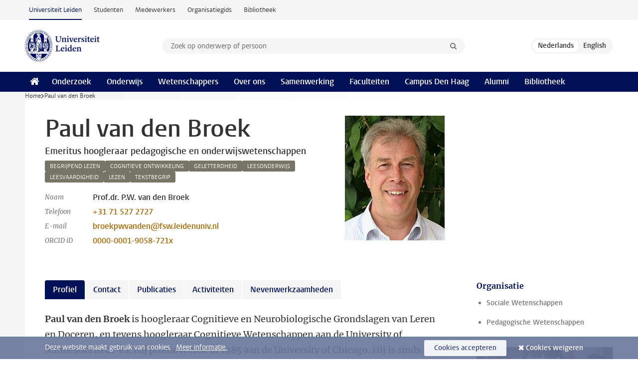

--- FILE ---
content_type: text/html;charset=UTF-8
request_url: https://www.universiteitleiden.nl/medewerkers/paul-van-den-broek/publicaties
body_size: 22912
content:
<!DOCTYPE html>
<html lang="nl" data-version="1.217.00" >
<head>


















<!-- standard page html head -->

    <title>Paul van den Broek - Universiteit Leiden</title>
        <meta name="google-site-verification" content="o8KYuFAiSZi6QWW1wxqKFvT1WQwN-BxruU42si9YjXw"/>
        <meta name="google-site-verification" content="hRUxrqIARMinLW2dRXrPpmtLtymnOTsg0Pl3WjHWQ4w"/>

        <link rel="canonical" href="https://www.universiteitleiden.nl/medewerkers/paul-van-den-broek"/>
<!-- icons -->
    <link rel="shortcut icon" href="/design-1.1/assets/icons/favicon.ico"/>
    <link rel="icon" type="image/png" sizes="32x32" href="/design-1.1/assets/icons/icon-32px.png"/>
    <link rel="icon" type="image/png" sizes="96x96" href="/design-1.1/assets/icons/icon-96px.png"/>
    <link rel="icon" type="image/png" sizes="195x195" href="/design-1.1/assets/icons/icon-195px.png"/>

    <link rel="apple-touch-icon" href="/design-1.1/assets/icons/icon-120px.png"/> <!-- iPhone retina -->
    <link rel="apple-touch-icon" sizes="180x180"
          href="/design-1.1/assets/icons/icon-180px.png"/> <!-- iPhone 6 plus -->
    <link rel="apple-touch-icon" sizes="152x152"
          href="/design-1.1/assets/icons/icon-152px.png"/> <!-- iPad retina -->
    <link rel="apple-touch-icon" sizes="167x167"
          href="/design-1.1/assets/icons/icon-167px.png"/> <!-- iPad pro -->

    <meta charset="utf-8"/>
    <meta name="viewport" content="width=device-width, initial-scale=1"/>
    <meta http-equiv="X-UA-Compatible" content="IE=edge"/>

            <meta name="keywords" content="begrijpend lezen,cognitieve ontwikkeling,geletterdheid,leesonderwijs,leesvaardigheid,lezen,tekstbegrip"/>
<meta name="application-name" content="search"
data-content-type="staffmember"
data-content-category="staffmember"
data-protected="false"
data-language="nl"
data-last-modified-date="2022-03-22"
data-publication-date="2022-03-22"
data-organization="institute-of-education-and-child-studies,social-and-behavioural-sciences"
data-faculties="social-and-behavioural-sciences"
data-uuid="ce45a96b-3061-4ee2-a0ab-cca0bb0beafe"
data-website="external-site,student-site,staffmember-site,library-site,org-site"
data-keywords="begrijpend lezen,cognitieve ontwikkeling,geletterdheid,leesonderwijs,leesvaardigheid,lezen,tekstbegrip"
data-lastname="Broek"
data-firstname="Paul"
data-prefix="van den"
/>    <!-- Bluesky -->
    <meta name="bluesky:card" content="summary_large_image">
    <meta name="bluesky:site" content="unileiden.bsky.social">
        <meta name="bluesky:title" content="Paul van den Broek">



        <meta name="bluesky:image" content="https://www.universiteitleiden.nl/design-1.1/assets/images/bluesky-card.png">
    <!-- Twitter/X -->
    <meta name="twitter:card" content="summary_large_image">
    <meta name="twitter:site" content="@UniLeiden">
        <meta name="twitter:title" content="Paul van den Broek">



        <meta name="twitter:image" content="https://www.universiteitleiden.nl/desing-1.1/assets/images/twitter-card.png">
    <!-- Open Graph -->
        <meta property="og:title" content="Paul van den Broek"/>
    <meta property="og:type" content="website"/>
        <meta property="og:site_name" content="Universiteit Leiden"/>
        <meta property="og:locale" content="nl_NL"/>

        <meta property="og:image" content="https://www.universiteitleiden.nl/binaries/content/gallery/ul2/portraits/social-and-behavioural-sciences/pedagogische-wetenschappen/onderwijsstudies/paul-van-den-broek-pedagogische-weteenschappen.jpg/paul-van-den-broek-pedagogische-weteenschappen.jpg/d600x315"/>

        <meta property="og:url" content="https://www.universiteitleiden.nl/medewerkers/paul-van-den-broek"/>

<!-- Favicon and CSS -->

<link rel='shortcut icon' href="/design-1.1/assets/icons/favicon.ico"/>

    <link rel="stylesheet" href="/design-1.1/css/ul2external/screen.css?v=1.217.00"/>






<script>
var cookiesAccepted = 'false';
var internalTraffic = 'false';
</script>

<script>
window.dataLayer = window.dataLayer || [];
dataLayer.push({
event: 'Custom dimensions',
customDimensionData: {
faculty: 'Social and Behavioural Sciences',
facultyInstitute: 'Education and Child Studies',
language: 'nl',
pageType: 'staffmember',
publicationDate: '2022-03-22',
cookiesAccepted: window.cookiesAccepted,
},
user: {
internalTraffic: window.internalTraffic,
}
});
</script>
<!-- Google Tag Manager -->
<script>(function (w, d, s, l, i) {
w[l] = w[l] || [];
w[l].push({
'gtm.start':
new Date().getTime(), event: 'gtm.js'
});
var f = d.getElementsByTagName(s)[0],
j = d.createElement(s), dl = l != 'dataLayer' ? '&l=' + l : '';
j.async = true;
j.src =
'https://www.googletagmanager.com/gtm.js?id=' + i + dl;
f.parentNode.insertBefore(j, f);
})(window, document, 'script', 'dataLayer', 'GTM-P7SF446');
</script>
<!-- End Google Tag Manager -->



<!-- this line enables the loading of asynchronous components (together with the headContributions at the bottom) -->
<!-- Header Scripts -->
</head>
<body class=" left--detail">
<!-- To enable JS-based styles: -->
<script> document.body.className += ' js'; </script>
<div class="skiplinks">
<a href="#content" class="skiplink">Ga naar hoofdinhoud</a>
</div><div class="header-container"><div class="top-nav-section">
<nav class="top-nav wrapper js_mobile-fit-menu-items" data-show-text="toon alle" data-hide-text="verberg" data-items-text="menu onderdelen">
<ul id="sites-menu">
<li>
<a class="active track-event"
href="/"
data-event-category="external-site"
data-event-label="Topmenu external-site"
>Universiteit Leiden</a>
</li>
<li>
<a class=" track-event"
href="https://www.student.universiteitleiden.nl/"
data-event-category="student-site"
data-event-label="Topmenu external-site"
>Studenten</a>
</li>
<li>
<a class=" track-event"
href="https://www.medewerkers.universiteitleiden.nl/"
data-event-category="staffmember-site"
data-event-label="Topmenu external-site"
>Medewerkers</a>
</li>
<li>
<a class=" track-event"
href="https://www.organisatiegids.universiteitleiden.nl/"
data-event-category="org-site"
data-event-label="Topmenu external-site"
>Organisatiegids</a>
</li>
<li>
<a class=" track-event"
href="https://www.bibliotheek.universiteitleiden.nl/"
data-event-category="library-site"
data-event-label="Topmenu external-site"
>Bibliotheek</a>
</li>
</ul>
</nav>
</div>
<header id="header-main" class="wrapper clearfix">
<h1 class="logo">
<a href="/">
<img width="151" height="64" src="/design-1.1/assets/images/zegel.png" alt="Universiteit Leiden"/>
</a>
</h1><!-- Standard page searchbox -->
<form id="search" method="get" action="searchresults-main">
<input type="hidden" name="website" value="external-site"/>
<fieldset>
<legend>Zoek op onderwerp of persoon en selecteer categorie</legend>
<label for="search-field">Zoekterm</label>
<input id="search-field" type="search" name="q" data-suggest="https://www.universiteitleiden.nl/async/searchsuggestions"
data-wait="100" data-threshold="3"
value="" placeholder="Zoek op onderwerp of persoon"/>
<ul class="options">
<li>
<a href="/zoeken" data-hidden='' data-hint="Zoek op onderwerp of persoon">
Alle categorieën </a>
</li>
<li>
<a href="/zoeken" data-hidden='{"content-category":"staffmember"}' data-hint="Zoek op&nbsp;personen">
Personen
</a>
</li>
<li>
<a href="/zoeken" data-hidden='{"content-category":"education"}' data-hint="Zoek op&nbsp;onderwijs">
Onderwijs
</a>
</li>
<li>
<a href="/zoeken" data-hidden='{"content-category":"research"}' data-hint="Zoek op&nbsp;onderzoek">
Onderzoek
</a>
</li>
<li>
<a href="/zoeken" data-hidden='{"content-category":"news"}' data-hint="Zoek op&nbsp;nieuws">
Nieuws
</a>
</li>
<li>
<a href="/zoeken" data-hidden='{"content-category":"event"}' data-hint="Zoek op&nbsp;agenda">
Agenda
</a>
</li>
<li>
<a href="/zoeken" data-hidden='{"content-category":"dossier"}' data-hint="Zoek op&nbsp;dossiers">
Dossiers
</a>
</li>
<li>
<a href="/zoeken" data-hidden='{"content-category":"location"}' data-hint="Zoek op&nbsp;locaties">
Locaties
</a>
</li>
<li>
<a href="/zoeken" data-hidden='{"content-category":"course"}' data-hint="Zoek op&nbsp;cursussen">
Cursussen
</a>
</li>
<li>
<a href="/zoeken" data-hidden='{"content-category":"vacancy"}' data-hint="Zoek op&nbsp;vacatures">
Vacatures
</a>
</li>
<li>
<a href="/zoeken" data-hidden='{"content-category":"general"}' data-hint="Zoek op&nbsp;overig">
Overig
</a>
</li>
<li>
<a href="/zoeken" data-hidden='{"keywords":"true"}' data-hint="Zoek op&nbsp;trefwoorden">
Trefwoorden
</a>
</li>
</ul>
<button class="submit" type="submit">
<span>Zoeken</span>
</button>
</fieldset>
</form><div class="language-btn-group">
<span class="btn active">
<abbr title="Nederlands">nl</abbr>
</span>
<a href="https://www.universiteitleiden.nl/en/staffmembers/paul-van-den-broek" class="btn">
<abbr title="English">en</abbr>
</a>
</div>
</header><nav id="main-menu" class="main-nav js_nav--disclosure" data-nav-label="Menu" data-hamburger-destination="header-main">
<ul class="wrapper">
<li><a class="home" href="/"><span>Home</span></a></li>
<li>
<a href="/onderzoek" >Onderzoek</a>
</li>
<li>
<a href="/onderwijs" >Onderwijs</a>
</li>
<li>
<a href="/wetenschappers" >Wetenschappers</a>
</li>
<li>
<a href="/over-ons" >Over ons</a>
</li>
<li>
<a href="/samenwerking" >Samenwerking</a>
</li>
<li>
<a href="/over-ons/bestuur/faculteiten" >Faculteiten</a>
</li>
<li>
<a href="/den-haag" >Campus Den Haag</a>
</li>
<li>
<a href="/alumni" >Alumni</a>
</li>
<li>
<a href="https://www.bibliotheek.universiteitleiden.nl" >Bibliotheek</a>
</li>
</ul>
</nav>
</div>
<div class="main-container">
<div class="main wrapper clearfix">

<!-- main Student and Staff pages -->

<nav class="breadcrumb" aria-label="Breadcrumb" id="js_breadcrumbs" data-show-text="toon alle" data-hide-text="verberg" data-items-text="broodkruimels">
<ol id="breadcrumb-list">
<li>
<a href="/">Home</a>
</li>
<li>Paul van den Broek</li>
</ol>
</nav>


















<article id="content" class="left--detail__layout profile">
    <div class="article-header">
        <section class="basics">
            <!-- facts -->
            <h1>Paul van den Broek</h1>
            <p class="context search-off">
                    Emeritus hoogleraar pedagogische en onderwijswetenschappen
            </p>



<ul class="tags">
        <li>
            <a href="/zoeken?keywords=true&website=external-site&q=begrijpend+lezen">begrijpend lezen</a>
        </li>
        <li>
            <a href="/zoeken?keywords=true&website=external-site&q=cognitieve+ontwikkeling">cognitieve ontwikkeling</a>
        </li>
        <li>
            <a href="/zoeken?keywords=true&website=external-site&q=geletterdheid">geletterdheid</a>
        </li>
        <li>
            <a href="/zoeken?keywords=true&website=external-site&q=leesonderwijs">leesonderwijs</a>
        </li>
        <li>
            <a href="/zoeken?keywords=true&website=external-site&q=leesvaardigheid">leesvaardigheid</a>
        </li>
        <li>
            <a href="/zoeken?keywords=true&website=external-site&q=lezen">lezen</a>
        </li>
        <li>
            <a href="/zoeken?keywords=true&website=external-site&q=tekstbegrip">tekstbegrip</a>
        </li>
</ul>

            <dl class="facts search-off">
                <dt>Naam</dt>
                <dd>Prof.dr. P.W. van den Broek </dd>

                        <dt>Telefoon</dt>
                        <dd>
                            <a href="tel:+31715272727">+31 71 527 2727</a>
                        </dd>

                        <dt>E-mail</dt>
                        <dd><a href="mailto:broekpwvanden@fsw.leidenuniv.nl">broekpwvanden@fsw.leidenuniv.nl</a></dd>

                     <dt>ORCID iD</dt>
                     <dd>
                        <a href="https://orcid.org/0000-0001-9058-721x" target="_blank">0000-0001-9058-721x</a>
                     </dd>
            </dl>
        </section>




                    <figure class="photo search-off">
                        <img src="/binaries/content/gallery/ul2/portraits/social-and-behavioural-sciences/pedagogische-wetenschappen/onderwijsstudies/paul-van-den-broek-pedagogische-weteenschappen.jpg/paul-van-den-broek-pedagogische-weteenschappen.jpg/d200x250"  alt="" width="200" height="250" />
                    </figure>
    </div>
    <!-- Overview tab -->
    <div class="article-main-content">

        <!-- Biography tab -->
            <section class="tab search-off" data-tab-label="Profiel">
<p><strong>Paul van den Broek</strong> is hoogleraar Cognitieve en Neurobiologische Grondslagen van Leren en Doceren, en tevens hoogleraar Cognitieve Wetenschappen aan de University of Minnesota in de VS. Hij promoveerde in 1985 aan de University of Chicago. Hij is sinds 1987 verbonden aan de University of Minnesota, en sinds 2008 aan de Universiteit Leiden.</p>

<p><a href="/binaries/content/assets/sociale-wetenschappen/pedagogische-wetenschappen/cv/cv-vandenbroek-2020-june-18-mv-1.pdf"><strong>Curriculum vitae</strong></a> (met o.a. een volledig overzicht van alle publicaties)<br />
<a rel="noopener noreferrer" href="/binaries/content/assets/sociale-wetenschappen/pedagogische-wetenschappen/oraties/oratie-van-den-broek-p.pdf" target="_blank"><strong>Oratie</strong></a> Paul van den Broek (uitgesproken op 2 november 2009)</p>

<p><a href="/en/staffmembers/paul-van-den-broek">Naar Engelstalig profiel van&nbsp;Paul van den Broek</a></p>    <h2>Onderzoek</h2>
<p>Paul en zijn medewerkers onderzoeken de cognitieve en neurologische structuren en processen die van invloed zijn op leren en lezen, bij zowel kinderen als volwassenen. Het onderzoekprogramma heeft tot doel inzicht te krijgen in deze structuren en processen en hun ontwikkeling – op basis van zowel succesvolle als onsuccesvolle toepassing – en daaruit richtlijnen voor efficiënte methoden voor diagnostiek en interventie af te leiden.</p>    <h2>Links</h2>
<p>- <a href="https://www.universiteitleiden.nl/en/social-behavioural-sciences/education-and-child-studies/brainandeducationlab"><u>Brain and Education Lab</u></a>&nbsp;<br />
- <a href="https://www.libc-leiden.nl/"><u>Leiden Institute for Brain and Cognition</u></a> (LIBC)<br />
- <a href="https://www.libc-junior.nl/"><u>Leiden Institute for Brain and Cognition Junior</u></a> (LIBC-Junior)<br />
-&nbsp;<a href="https://www.universiteitleiden.nl/en/social-behavioural-sciences/education-and-child-studies/learning-literacy">Centre for Learning and Literacy across Media</a></p>            </section>

        <!-- Contact tab -->
        <section class="tab search-off" data-tab-label="Contact">
    <div class="role">
        <div class="col">
            <h2>Emeritus hoogleraar pedagogische en onderwijswetenschappen</h2>
            <ul>
                    <li>Faculteit der Sociale Wetenschappen</li>
                    <li>Instituut Pedagogische Wetenschappen</li>
                    <li>Onderwijswetenschappen</li>
            </ul>
        </div>
        <div class="col">


                <h3>Contact</h3>
                <ul>
                        <li>
                            <a href="tel:+31715272727">+31 71 527 2727</a>
                        </li>
                        <li>
                            <a href="mailto:broekpwvanden@fsw.leidenuniv.nl">broekpwvanden@fsw.leidenuniv.nl</a>
                        </li>
                </ul>
        </div>
    </div>
        </section>

        <!-- Publications tab -->
                <section class="tab active search-off" data-tab-label="Publicaties">



<noscript>
    JavaScript is required to view this content.
</noscript>



<ul class="publications search-off"
    data-pubtype="publication"
    data-categories="Wetenschappelijk|Professioneel"
    data-display-by-label="Sorteer op"
    data-year-label="Jaar"
    data-category-label="Categorie"
    data-top-label="Terug naar boven">

        <li data-year="2025" data-category="Wetenschappelijk">
                <a href='https://doi.org/10.1002/trtr.70006'>Moort M.L. van, Bru&iuml;ne A. de &amp; Broek P.W. van den (2025),  Reading Comprehension in an Online World: Challenges, Opportunities, and Implications for Education, <i>The Reading Teacher</i> 79: 1-14 (e70006).</a>
                <span class="meta">'Refereed' artikel in tijdschrift</span>
        </li>
        <li data-year="2024" data-category="Wetenschappelijk">
                Espin C.A., Swart E.K., Helder A., Veerbeek J., Broek P. van den, Dijken M.J. van &amp; Koornneef A.W.  (2024),  Scores from CBM maze: do they reflect text-level comprehension?. <i>31th annual meeting of the Society for the Scientific Study of Reading 10 juli 2024 - 13 juli 2024</i>.
                <span class="meta">'Refereed' congrespublicatie</span>
        </li>
        <li data-year="2024" data-category="Wetenschappelijk">
                <a href='http://hdl.handle.net/1887/4179771'>Venneker D., Helder  A. &amp; Broek P.W. van den (2024),  Understanding narratives in different media formats:  processes and products of elementary-school children&rsquo;s comprehension of texts and videos, <i>Reading and Writing</i> : .</a>
                <span class="meta">'Refereed' artikel in tijdschrift</span>
        </li>
        <li data-year="2024" data-category="Wetenschappelijk">
                <a href='https://www.routledge.com/Multidisciplinary-Views-on-Discourse-Genre-A-Research-Agenda/Stukker-Bateman-McNamara-Spooren/p/book/9781032371610?srsltid=AfmBOoocMIY9xHLOlAKFl_FnkLPJjmFI9B5jJa-3TROuyF-rtQ1OBcMe'>McCarthy K.,  Ven M. van de, Evers-Vermeul J., Segers E. &amp; Broek P. van den (2024),  Cognitive Perspectives on the Role of Genre in Reading Comprehension. In: Stukker N.,  Bateman J., McNamara D. &amp; Spooren W.  (red.), Multidisciplinary Views on Discourse Genre: A Research Agenda  nr. Routledge Research in Language and Communication. New York: Routledge.</a>
                <span class="meta">Boekdeel</span>
        </li>
        <li data-year="2024" data-category="Wetenschappelijk">
                <a href='https://doi.org/10.1080/0163853x.2024.2350289'>Broek P. van den &amp; Kendeou P. (2024),  From comprehension to learning and back again, <i>Discourse Processes</i> 61(6-7): 337-341.</a>
                <span class="meta">'Refereed' artikel in tijdschrift</span>
        </li>
        <li data-year="2023" data-category="Wetenschappelijk">
                <a href='http://hdl.handle.net/1887/3716033'>Arf&eacute; B., Carretti B., Broek P.W. van den, Benincasa P., Genovese E. &amp; Oakhill J. (2023),  Why are causal and temporal connectives difficult to understand?: A comparison between Italian hearing good and poor comprehenders and deaf poor comprehenders, <i>Journal of Speech, Language, and Hearing Research</i> 66(9): 3515-3535.</a>
                <span class="meta">'Refereed' artikel in tijdschrift</span>
        </li>
        <li data-year="2022" data-category="Wetenschappelijk">
                <a href='http://hdl.handle.net/1887/3448584'>Carlson S.E., Broek P.W. van den &amp; McMaster K.L. (2022),  Factors that influence skilled and less-skilled comprehenders&rsquo; inferential processing during and after reading: exploring how readers maintain coherence and develop a mental representation of a text, <i>The Elementary School Journal</i> 122(4): .</a>
                <span class="meta">'Non-refereed' artikel in tijdschrift</span>
        </li>
        <li data-year="2022" data-category="Wetenschappelijk">
                <a href='http://hdl.handle.net/1887/3512880'>Moort M.L. van, Koornneef  A.W., Wilderjans T.F. &amp; Broek P.W. van den (2022),  Validation processes and reading purpose: is validation against knowledge and prior text influenced by reading goal?, <i>Journal of Educational Psychology</i> 114(7): 1533-1552.</a>
                <span class="meta">'Refereed' artikel in tijdschrift</span>
        </li>
        <li data-year="2022" data-category="Wetenschappelijk">
                <a href='http://hdl.handle.net/1887/3513269'>Moort M.L. van, Helder A. &amp; Broek P.W. van den (2022),  Werk aan het opbouwen van kennis. In: Steensel R. van &amp; Houtveen T.  (red.), De zeven pijlers van onderwijs in begrijpend lezen . Stichting Lezen Reeks nr. 35. Utrecht: Uitgeverij Eburon. 16-36.</a>
                <span class="meta">Boekdeel</span>
        </li>
        <li data-year="2021" data-category="Wetenschappelijk">
                <a href='http://hdl.handle.net/1887/3204225'>Bru&iuml;ne A. de, Jolles D. &amp; Broek P. van den  (2021),  Minding the load or loading the mind: the effect of manipulating working memory on coherence monitoring, <i>Journal of Memory and Language</i> 118: .</a>
                <span class="meta">'Refereed' artikel in tijdschrift</span>
        </li>
        <li data-year="2021" data-category="Wetenschappelijk">
                <a href='http://hdl.handle.net/1887/3567187'>Broek P.W. van den, Helder A., Espin C.A. &amp; Liende M. van der (2021),  Sturen op begrip: effectief leesonderwijs in Nederland: rapportage aan de Vaste 2e Kamer commissie voor OCW. Leiden: Universiteit Leiden, Instituut Pedagogische Wetenschappen.</a>
                <span class="meta">Rapport</span>
        </li>
        <li data-year="2021" data-category="Wetenschappelijk">
                Venneker D., Helder A. &amp; Broek P. van den (2021),  Narrative comprehension across text, audio, and video in elementary school children. Spoken presentation at the (virtual) annual meeting of the Society for Text and Discourse. . <i>The annual meeting of the Society for Text and Discourse 2 augustus 2021 - 4 augustus 2021</i>.
                <span class="meta">'Refereed' congrespublicatie</span>
        </li>
        <li data-year="2021" data-category="Wetenschappelijk">
                Broek P.W. van den, Helder A., KarlssonJ. &amp; Venneker D.  (2021),  Effects of individual differences in children&rsquo;s online reading comprehension processes on offline representation of text meaning: spoken presentation as part of the symposium on Reading comprehension for struggling readers: Processes, assessments, and interventions at PCRC (online). . <i>The symposium on Reading comprehension for struggling readers: Processes, assessments, and interventions at PCRC  11 februari 2021 - 12 februari 2021</i>.
                <span class="meta">'Refereed' congrespublicatie</span>
        </li>
        <li data-year="2020" data-category="Wetenschappelijk">
                <a href='http://hdl.handle.net/1887/135494'>Huisman B., Saab N., Van Driel J. &amp; Van den Broek P.W. (2020),  A questionnaire to assess students&rsquo; beliefs about peer-feedback, <i>Innovations in Education and Teaching International</i> 57(3): 328-338.</a>
                <span class="meta">'Refereed' artikel in tijdschrift</span>
        </li>
        <li data-year="2020" data-category="Wetenschappelijk">
                <a href='http://hdl.handle.net/1887/3133482'>Mouw J., Saab N., Gijlers H., Hickendorff M., Paridon Y. van &amp; Broek P. van den (2020),  The differential effect of perspective-taking ability on profiles of cooperative behaviours and learning outcomes, <i>Frontline Learning Research</i> 8(6): 88-113.</a>
                <span class="meta">'Refereed' artikel in tijdschrift</span>
        </li>
        <li data-year="2020" data-category="Wetenschappelijk">
                <a href='http://hdl.handle.net/1887/3134938'>Moort M. van, Koornneef A. &amp; Broek P.W. van den (2020),  Differentiating text-based and knowledge-based validation processes during reading: evidence from eye movements, <i>Discourse Processes</i> 58(1): 22-41.</a>
                <span class="meta">'Refereed' artikel in tijdschrift</span>
        </li>
        <li data-year="2020" data-category="Wetenschappelijk">
                <a href='http://hdl.handle.net/1887/3201398'>van Moort M.L., Jolles D., Koornneef A. &amp; van den Broek P. (2020),  What you read versus what you know: Neural correlates of accessing context information and background knowledge in constructing a mental representation during reading, <i>Journal of Experimental Psychology: General</i> 149(11): 2084-2101.</a>
                <span class="meta">'Refereed' artikel in tijdschrift</span>
        </li>
        <li data-year="2020" data-category="Wetenschappelijk">
                <a href='http://hdl.handle.net/1887/3134942'>Helder A., Perfetti C. &amp; Van den Broek P. (2020),  Thematic influences on word-to-text integration across a sentence boundary, <i>Language, Cognition and Neuroscience</i> 35(10): 1239-1256.</a>
                <span class="meta">'Refereed' artikel in tijdschrift</span>
        </li>
        <li data-year="2020" data-category="Wetenschappelijk">
                <a href='http://hdl.handle.net/1887/3134944'>Denessen E., Keller A., Van den Bergh L. &amp; Van den Broek P. (2020),  Do teachers treat their students differently? An observational study on teacher-student interactions as a function of teacher expectations and student achievement, <i>Education Research International</i> 2020: 1-8.</a>
                <span class="meta">'Refereed' artikel in tijdschrift</span>
        </li>
        <li data-year="2020" data-category="Professioneel">
                <a href='https://didactieknederlands.nl/handboek/2020/08/begrijpend-lezen-deel-1/'>Helder A., Broek P. van den, Moort M.L. van, Bosch L.J. van den &amp; Bruine A. de (2020),  Begrijpend lezen vanuit een cognitief perspectief: hoe leerlingen coherente mentale representaties opbouwen tijdens het lezen van teksten. In: , Digitaal vakdidactisch Handboek Nederlands.</a>
                <span class="meta">Boekdeel</span>
        </li>
        <li data-year="2020" data-category="Wetenschappelijk">
                Broek P. van den (2020),  Implications of reading for understanding for the field of reading comprehension research and practice. Paper accepted at the Annual Meeting of the Society for Scientific Studies of Reading. (Conference canceled)<i>. </i>. Newport Beach, CA, USA.
                <span class="meta">'Refereed' congrespublicatie</span>
        </li>
        <li data-year="2020" data-category="Wetenschappelijk">
                Broek P. van den (2020),  Genre as instructions for reader processing. Paper presented at the Lorentz workshop on the Paradox of Genres in Discourse<i>. </i>. Leiden, The Netherlands.
                <span class="meta">'Refereed' congrespublicatie</span>
        </li>
        <li data-year="2020" data-category="Wetenschappelijk">
                Helder A., Leijenhorst L. van &amp; Broek P. van den  (2020),  Monitoring the coherence of texts: Inconsistency detection by good and poor readers. Spoken presentation as part of the symposium on Understanding and assessing reading comprehension for struggling readers at PCRC<i>. </i>. San Diego, CA.
                <span class="meta">'Refereed' congrespublicatie</span>
        </li>
        <li data-year="2020" data-category="???category..publicatie???">
                <a href='https://didactiefonline.nl/artikel/geef-leerling-betere-teksten'>Bosch L. van den, Helder A., Goossens A. &amp; Broek P. van den (2020),  Geef leerlingen betere teksten, <i>Didaktief</i> 50: 30-31.</a>
                <span class="meta">'Non-refereed' artikel in tijdschrift</span>
        </li>
        <li data-year="2020" data-category="???category..publicatie???">
                <a href='https://didactiefonline.nl/artikel/het-nieuwe-lezen'>Segers E. &amp; Broek P. van den (2020),  Het nieuwe lezen: De digitale wereld, <i>Didaktief</i> 50: 46-47.</a>
                <span class="meta">'Non-refereed' artikel in tijdschrift</span>
        </li>
        <li data-year="2019" data-category="Wetenschappelijk">
                <a href='http://hdl.handle.net/1887/74031'>Huisman B.A., Saab N., Van den Broek P.W. &amp; Van Driel J.H. (2019),  The impact of formative peer feedback on higher education students&rsquo; academic writing: a Meta-Analysis, <i>Assessment and Evaluation in Higher Education</i> 44(6): 863-880.</a>
                <span class="meta">'Refereed' artikel in tijdschrift</span>
        </li>
        <li data-year="2019" data-category="Wetenschappelijk">
                <a href='http://hdl.handle.net/1887/3198877'>Kraal A., Van den Broek P., Koornneef A., Ganushchak L. &amp; Saab N. (2019),  Differences in text processing by low- and high-comprehending beginning readers of expository and narrative texts: Evidence from eye movements, <i>Learning and Individual Differences</i> 74: e101752.</a>
                <span class="meta">'Non-refereed' artikel in tijdschrift</span>
        </li>
        <li data-year="2019" data-category="Wetenschappelijk">
                <a href='http://hdl.handle.net/1887/80539'>Cevasco J. &amp; Van den Broek P.W. (2019),  Contributions of causality processing models to the study of discourse comprehension and the facilitation of student learning, <i>Psicolog&iacute;a Educativa: Revista de los Psic&oacute;logos de la Educaci&oacute;n</i> 25(2): 159-167.</a>
                <span class="meta">'Refereed' artikel in tijdschrift</span>
        </li>
        <li data-year="2019" data-category="Wetenschappelijk">
                <a href='http://hdl.handle.net/1887/3198878'>Karlsson J., Jolles D., Koornneef A., Van den Broek P. &amp; Van Leijenhorst L. (2019),  Individual differences in children&rsquo;s comprehension of temporal relations: Dissociable contributions of working memory capacity and working memory updating, <i>Journal of Experimental Child Psychology</i> 185: 1-18.</a>
                <span class="meta">'Refereed' artikel in tijdschrift</span>
        </li>
        <li data-year="2019" data-category="Wetenschappelijk">
                <a href='http://hdl.handle.net/1887/80304'>Mart&iacute;n-Arnal L.A., Le&oacute;n J.A., Van den Broek P.W. &amp; Olmos R. (2019),  Understanding comics. A comparison between children and adults through a coherence/incoherence paradigm in an eye-tracking study, <i>Psicolog&iacute;a Educativa: Revista de los Psic&oacute;logos de la Educaci&oacute;n</i> 25(2): 127-137.</a>
                <span class="meta">'Non-refereed' artikel in tijdschrift</span>
        </li>
        <li data-year="2019" data-category="???category..publicatie???">
                Helder A., Swart E.K., Espin C.A., Koornneef A.W. &amp; Van den Broek P.W. (2019), <i> Coherence monitoring while completing reading maze task</i>. 26th annual meeting of the Society for the Scientific Study of Reading, Toronto. 17 juli 2019 - 20 juli 2019.  [conferentie poster].
                <span class="meta">Congresbijdrage</span>
        </li>
        <li data-year="2019" data-category="Wetenschappelijk">
                Van den Broek P.W. (2019),  Constructing meaning from text: Passive and reader-initiated processes. Award-acceptance presentation for the Oswald K&uuml;lpe Prize, University of W&uuml;rzberg. <i>Award-acceptance presentation for the Oswald K&uuml;lpe Prize, University of W&uuml;rzberg 9 november 2019 - 9 november 2019</i>.
                <span class="meta">'Non-refereed' congrespublicatie</span>
        </li>
        <li data-year="2019" data-category="Wetenschappelijk">
                Van den Broek P.W. (2019),  Tekstbegrip en Onderwijs. Themagroep Tekstbegrip en Onderwijs, VIOT, Utrecht. <i>Themagroep Tekstbegrip en Onderwijs, VIOT 1 november 2019 - 1 november 2019</i>.
                <span class="meta">'Non-refereed' congrespublicatie</span>
        </li>
        <li data-year="2019" data-category="Wetenschappelijk">
                Bru&iuml;ne A., Jolles D. &amp; Van den Broek P.W. (2019),  Minding the load or loading the mind: Manipulating working memory in coherence monitoring. 29th annual meeting of the Society for Text and Discourse, New York. <i>29th annual meeting of the Society for Text and Discourse 9 juli 2019 - 11 juli 2019</i>.
                <span class="meta">'Non-refereed' congrespublicatie</span>
        </li>
        <li data-year="2019" data-category="Wetenschappelijk">
                Helder A., Espin C.A., Swart E.K., Van den Broek P.W. &amp; Koornneef A.W. (2019),  CBM maze tasks: Do they reflect comprehension? Annual meeting of the Society for the Scientific Study of Reading, Toronto. <i>Annual meeting of the Society for the Scientific Study of Reading 17 juli 2019 - 20 juli 2019</i>.
                <span class="meta">'Refereed' congrespublicatie</span>
        </li>
        <li data-year="2019" data-category="???category..publicatie???">
                Kiniry J. &amp; Van den Broek P.W. (2019), <i> Inference and vocabulary in a reading comprehension assessment. 29th annual meeting of the Society for Text and Discourse, New York</i>. 29th annual meeting of the Society for Text and Discourse, New York. 9 juli 2019 - 11 juli 2019.  [conferentie poster].
                <span class="meta">Congresbijdrage</span>
        </li>
        <li data-year="2019" data-category="Wetenschappelijk">
                Kiniry J., Van den Broek P.W. &amp; Raijmakers M. (2019),  The study of cognitive reading skill using data collected by a large-scale assessment of English reading. 29th annual meeting of the Society for Text and Discourse, New York. <i>29th annual meeting of the Society for Text and Discourse 9 juli 2019 - 11 juli 2019</i>.
                <span class="meta">'Refereed' congrespublicatie</span>
        </li>
        <li data-year="2019" data-category="Wetenschappelijk">
                Van Moort M.L., Koornneef A.W. &amp; Van den Broek P.W. (2019),  Tracking the time course of validation: Effects of text-based and knowledge-based monitoring processes on eye movements during reading. 29th annual meeting of the Society for Text and Discourse, New York. <i>29th annual meeting of the Society for Text and Discourse 9 juli 2019 - 11 juli 2019</i>.
                <span class="meta">'Refereed' congrespublicatie</span>
        </li>
        <li data-year="2019" data-category="Wetenschappelijk">
                <a href='http://hdl.handle.net/1887/70226'>Mouw J.M., Leijenhorst L. van, Saab N., Danel M.S. &amp; Broek P.W. van den (2019),  Contributions of emotion understanding to narrative comprehension in children and adults, <i>European Journal of Developmental Psychology</i> 16(1): 66-81.</a>
                <span class="meta">'Non-refereed' artikel in tijdschrift</span>
        </li>
        <li data-year="2019" data-category="Wetenschappelijk">
                <a href='http://hdl.handle.net/1887/74073'>Blankenstein F.M. van, Saab N., Rijst R.M. van der, Danel M.S., Bakker-Van den Berg A.S. &amp; Broek P.W. van den (2019),  How do self-efficacy beliefs for academic writing and collaboration and intrinsic motivation for academic writing and research develop during an undergraduate research project?, <i>Educational Studies</i> 45(2): 209-225.</a>
                <span class="meta">'Non-refereed' artikel in tijdschrift</span>
        </li>
        <li data-year="2019" data-category="Wetenschappelijk">
                <a href='http://hdl.handle.net/1887/74419'>Helder A., Perfetti C.A., Broek P.W. van den, Stafura J.Z. &amp; Calloway R.C. (2019),  ERP Indicators of local and global text influences on word-to-text integration, <i>Language, Cognition and Neuroscience</i> 34(1): 13-28.</a>
                <span class="meta">'Refereed' artikel in tijdschrift</span>
        </li>
        <li data-year="2019" data-category="Wetenschappelijk">
                <a href='http://hdl.handle.net/1887/71953'>Beker K., Van den Broek P. &amp; Jolles D. (2019),  Children's integration of information across texts: reading processes and knowledge representations, <i>Reading &amp; Writing</i> 32(3): 663-687.</a>
                <span class="meta">'Refereed' artikel in tijdschrift</span>
        </li>
        <li data-year="2019" data-category="Wetenschappelijk">
                <a href='http://hdl.handle.net/1887/3203260'>Beker K., Kim J., Van Boekel M., Van den Broek P. &amp; Kendeou P. (2019),  Refutation texts enhance spontaneous transfer of knowledge, <i>Contemporary Educational Psychology</i> 56: 67-79.</a>
                <span class="meta">'Refereed' artikel in tijdschrift</span>
        </li>
        <li data-year="2018" data-category="Wetenschappelijk">
                <a href='http://hdl.handle.net/1887/77042'>Huisman B.A., Saab N., Driel J. van &amp; Broek P. van den (2018),  Peer Feedback on academic writing: undergraduate students&rsquo; peer feedback role, peer feedback perceptions and essay performance, <i>Assessment and Evaluation in Higher Education</i> 43(6): 955-968.</a>
                <span class="meta">'Non-refereed' artikel in tijdschrift</span>
        </li>
        <li data-year="2018" data-category="Wetenschappelijk">
                <a href='http://hdl.handle.net/1887/58210'>Kraal A., Koornneef A.W., Saab N. &amp; Van den Broek P.W. (2018),  Processing of expository and narrative texts by low- and high-comprehending children, <i>Reading and Writing</i> 31(9): 2017-2040.</a>
                <span class="meta">'Non-refereed' artikel in tijdschrift</span>
        </li>
        <li data-year="2018" data-category="Wetenschappelijk">
                <a href='http://hdl.handle.net/1887/70341'>Moort M.L. van, Koornneef A. &amp; Broek P.W. van den (2018),  Validation: Knowledge- and Text-Based Monitoring During Reading, <i>Discourse Processes</i> 55(5-6): 480-496.</a>
                <span class="meta">'Refereed' artikel in tijdschrift</span>
        </li>
        <li data-year="2018" data-category="Wetenschappelijk">
                <a href='http://hdl.handle.net/1887/70344'>Huisman B.A., Saab N., Driel J.H. van &amp; Broek P.W. van den (2018),  Peer feedback on academic writing: undergraduate students&rsquo; peer feedback role, peer feedback
perceptions and essay performance, <i>Assessment and Evaluation in Higher Education</i> 43(6): 955-968.</a>
                <span class="meta">'Refereed' artikel in tijdschrift</span>
        </li>
        <li data-year="2018" data-category="Wetenschappelijk">
                <a href='http://hdl.handle.net/1887/69488'>Karlsson A.K.J., Van den Broek P.W., Helder A., Hickendorff M., Koornneef A.W. &amp; Van Leijenhorst L. (2018),  Profiles of young readers: Evidence from thinking aloud while reading narrative and expository texts, <i>Learning and Individual Differences</i> 67: 105-116.</a>
                <span class="meta">'Refereed' artikel in tijdschrift</span>
        </li>
        <li data-year="2018" data-category="Wetenschappelijk">
                Salmer&oacute;n L., Str&oslash;ms&oslash; H.I., Kammerer Y., Stadtler M. &amp; Van den Broek P.W. (2018),  Comprehension processes in digital reading. In: Barzillai M., Thomson J., Schroeder S. &amp; Broek P.W. van den (red.), Learnng to Read in a Digital World. Book series: Studies in Written Language and Literacy nr. 17. Amsterdam: John Benjamins Publishing Company. 91-120.
                <span class="meta">Boekdeel</span>
        </li>
        <li data-year="2018" data-category="Wetenschappelijk">
                Thomson J., Barzillai M., Van den Broek P.W. &amp; Schroeder S. (2018),  Learning to read in a digital world: Discussion. In: Barzillai M., Thomson J., Schroeder S. &amp; Broek P.W. van den (red.), Learning to Read in a Digital World. Book series: Studies in Written Language and Literacy nr. 17. Amsterdam: John Benjamins Publishing Company. 225-238.
                <span class="meta">Boekdeel</span>
        </li>
        <li data-year="2018" data-category="???category..publicatie???">
                Barzillai M., Thomson J., Schroeder S. &amp; Van den Broek P. (red.) (2018),  Learning to Read in a Digital World. Book series: Studies in Written Language and Literacy: John Benjamins.
                <span class="meta">Boekredactie</span>
        </li>
        <li data-year="2018" data-category="Professioneel">
                <a href='http://doi.org/10.1075/z.206'>Segers E. &amp; Van den Broek P. (red.) (2018),  Developmental Perspectives in Written Language and Literacy: John Benjamins.</a>
                <span class="meta">Boekredactie</span>
        </li>
        <li data-year="2018" data-category="???category..publicatie???">
                Van Moort M.L., Jolles D., Koornneef A. &amp; Van den Broek P. (2018), <i> Validation: Knowledge- and Text-based Monitoring during Reading</i>. International Meeting of the Psychonomic Society, Amsterdam. 11 mei 2018 - 13 mei 2018.  [conferentie poster].
                <span class="meta">Congresbijdrage</span>
        </li>
        <li data-year="2018" data-category="Wetenschappelijk">
                Van Moort M.L., Jolles D., Koornneef A. &amp; Van den Broek P. (2018),  What you read vs. what you know: Neural correlates of text-based and knowledge-based monitoring during reading. 8th International Summer School on Literacy Research (25/08/2018-30/08/2018, Egmond aan Zee). <i>8th International Summer School on Literacy Research 25 augustus 2018 - 30 augustus 2018</i>.
                <span class="meta">'Refereed' congrespublicatie</span>
        </li>
        <li data-year="2018" data-category="???category..publicatie???">
                Van Moort M.L., Jolles D., Koornneef A. &amp; Van den Broek P. (2018), <i> Validating What You Know and What You Just Read: Neural Correlates of Knowledge-based and Text-based Monitoring During Reading</i>. 28th Annual Meeting of the Society for Text and Discourse, Brighton. 17 juli 2018 - 19 juli 2018.  [conferentie poster].
                <span class="meta">Congresbijdrage</span>
        </li>
        <li data-year="2018" data-category="???category..publicatie???">
                Van Moort M.L., Jolles D., Koornneef A. &amp; Van den Broek P. (2018), <i> Neural correlates of integration during reading: influence of context information and background knowledge on integration processes and subsequent memory</i>. 25th Annual Meeting of the Scientific Society for the Study of Reading, Brighton. 18 juli 2018 - 21 juli 2018.  [conferentie poster].
                <span class="meta">Congresbijdrage</span>
        </li>
        <li data-year="2018" data-category="???category..publicatie???">
                Van Moort M.L., Jolles D., Koornneef A. &amp; Van den Broek P. (2018), <i> Validation: Knowledge- and Text-based Monitoring during Reading</i>. International Meeting of the Psychonomic Society, Amsterdam. 10 mei 2018 - 12 mei 2018.  [conferentie poster].
                <span class="meta">Congresbijdrage</span>
        </li>
        <li data-year="2018" data-category="Wetenschappelijk">
                Oudega M.H. &amp; Van den Broek P.W. (2018),  Standards of Coherence in Reading: Variations in Processing and Comprehension of Text. In: Millis K., Long D.L., Magliano J.P. &amp; Wiemer K. (red.), Deep Comprehension. Multi-Disciplinary Approaches to Understanding, Enhancing, and Measuring Comprehension. New York: Routledge. 41-51.
                <span class="meta">Boekdeel</span>
        </li>
        <li data-year="2018" data-category="Wetenschappelijk">
                Van den Broek P. (2018),  Designing and using texts for effective learning in humanities. <i>Eurasian Insights: Strengthening Central Asian Studies in Europe 22 november 2018 - 22 november 2018</i>. Prague: Eurasian Insights: Strengthening Central Asian Studies in Europe.
                <span class="meta">'Refereed' congrespublicatie</span>
        </li>
        <li data-year="2018" data-category="Wetenschappelijk">
                Van den Broek P. (2018),  Developmental Aspects of Reading in a Digital World. <i>COST E-Read Networking Conference 3 oktober 2018 - 4 oktober 2018</i>. Stavanger: COST E-Read Networking Conference.
                <span class="meta">'Refereed' congrespublicatie</span>
        </li>
        <li data-year="2018" data-category="Wetenschappelijk">
                Van den Broek P. (2018),  Lezen van meerdere teksten. <i>Kenniscentrum Begrijpend Lezen: Begrijpend lezen in de 21e eeuw 26 september 2018 - 26 september 2018</i>. Rotterdam: Kenniscentrum Begrijpend Lezen: Begrijpend lezen in de 21e eeuw.
                <span class="meta">'Refereed' congrespublicatie</span>
        </li>
        <li data-year="2018" data-category="???category..publicatie???">
                De Bru&iuml;ne A., Jolles D. &amp; Van den Broek P. (2018), <i> Monitoring information during reading: Investigating the role of working memory in a dual-task paradigm</i>. International Meeting of the Psychonomic Society, Amsterdam. 10 mei 2018 - 12 mei 2018.  [conferentie poster].
                <span class="meta">Congresbijdrage</span>
        </li>
        <li data-year="2018" data-category="???category..publicatie???">
                De Bru&iuml;ne A., Jolles D. &amp; Van den Broek P. (2018), <i> Monitoring information during reading: Investigating the role of working memory in a dual-task paradigm</i>. 28th Annual Meeting of the Society for Text and Discourse, Brighton. 17 juli 2018 - 19 juli 2018.  [conferentie poster].
                <span class="meta">Congresbijdrage</span>
        </li>
        <li data-year="2018" data-category="???category..publicatie???">
                De Bru&iuml;ne A., Jolles D. &amp; Van den Broek P. (2018), <i> Monitoring information during reading: Investigating the role of working memory in a dual-task paradigm</i>. 25th Annual Meeting of the Scientific Society for the Study of Reading, Brighton. 18 juli 2018 - 21 juli 2018.  [conferentie poster].
                <span class="meta">Congresbijdrage</span>
        </li>
        <li data-year="2018" data-category="Wetenschappelijk">
                De Bru&iuml;ne A., Jolles D. &amp; Van den Broek P. (2018),  Monitoring information during reading: Investigating the role of working memory in a dual-task paradigm. <i>8th International Summer School on Literacy Research 25 augustus 2018 - 30 augustus 2018</i>. Egmond aan Zee: 8th International Summer School on Literacy Research.
                <span class="meta">'Refereed' congrespublicatie</span>
        </li>
        <li data-year="2017" data-category="Wetenschappelijk">
                <a href='http://hdl.handle.net/1887/62169'>Huisman B.A., Saab N., Van Driel J.H. &amp; Van den Broek P.W. (2017),  Peer feedback on college students&rsquo; writing: exploring the relation between students&rsquo; ability match, feedback quality and essay performance, <i>Higher Education Research &amp; Development</i> 36(7): 1433-1447.</a>
                <span class="meta">'Non-refereed' artikel in tijdschrift</span>
        </li>
        <li data-year="2017" data-category="Wetenschappelijk">
                <a href='http://hdl.handle.net/1887/55242'>Van den Broek P.W. (2017),  What Does the CBM-Maze Test Measure?, <i>Scientific Studies of Reading</i> 21(2): 120-132.</a>
                <span class="meta">'Refereed' artikel in tijdschrift</span>
        </li>
        <li data-year="2017" data-category="Wetenschappelijk">
                <a href='http://hdl.handle.net/1887/3201965'>Elfenbein A., Van den Broek P.W., Carlson S.E., Kendeou P. &amp; Bohn-Gettler C. (2017),  Text structure and expository prose, <i>Reader. Essays in Reader-Oriented Theory, Criticism and Pedagogy</i> 86: 81-108.</a>
                <span class="meta">'Refereed' artikel in tijdschrift</span>
        </li>
        <li data-year="2017" data-category="Wetenschappelijk">
                <a href='http://hdl.handle.net/1887/54760'>Van den Broek P.W. &amp; Helder A. (2017),  Cognitive Processes in Discourse Comprehension: Passive Processes, Reader-Initiated Processes, and
Evolving Mental Representations, <i>Discourse Processes</i> 54(5-6): 360-372.</a>
                <span class="meta">'Refereed' artikel in tijdschrift</span>
        </li>
        <li data-year="2017" data-category="Wetenschappelijk">
                <a href='http://hdl.handle.net/1887/55798'>Porteous J., Charles F., Smith C., Cavazza M., Mouw J.M. &amp; Van den Broek P.W. (2017),  Using Virtual Narratives to Explore Children&rsquo;s Story Understanding. 16th Conference International Foundation for Autonomous Agents and Multiagent Systems, Sao Paulo. Mouw J.M. &amp; Broek P.W. van den  (red.), <i>AAMAS '17 Proceedings of the 16th Conference International Foundation for Autonomous Agents and Multiagent Systems</i>. <i>16th Conference International Foundation for Autonomous Agents and Multiagent Systems 8 mei 2017 - 12 mei 2017</i>. Sao Paulo, Brazil 773-781.</a>
                <span class="meta">'Refereed' congrespublicatie</span>
        </li>
        <li data-year="2017" data-category="Wetenschappelijk">
                <a href='http://hdl.handle.net/1887/57172'>Huisman B.A., Saab N., Driel J.H. van &amp; Van den Broek P.W. (2017),  Peer feedback on writing: The relation between students' ability match, feedback quality, and essay performance. Paper presented at the annual meeting of the American Educational Research Association (AERA). <i>Annual meeting of the American Educational Research Association (AERA) 27 april 2017 - 1 mei 2017</i>.</a>
                <span class="meta">'Refereed' congrespublicatie</span>
        </li>
        <li data-year="2017" data-category="Wetenschappelijk">
                <a href='http://doi.org/10.1075/swll.16'>Beker K., Jolles D. &amp; Van den Broek P.W. (2017),  Meaningful learning from texts: The construction of knowledge representations. In: Le&oacute;n J.A. &amp; Escudero I. (red.), Reading comprehension in educational settings. Book series: Studies in Written Language and Literacy nr. 16. Amsterdam: John Benjamins Publishing Company. 29-62.</a>
                <span class="meta">Boekdeel</span>
        </li>
        <li data-year="2017" data-category="Wetenschappelijk">
                <a href='http://doi.org/10.1075/swll.15'>Van den Broek P. &amp; Kendeou P. (2017),  Development of reading comprehension: Change and continuity in the ability to construct coherent representations. In: Cain K., Compton D.L. &amp; Parrila R.K. (red.), Theories of Reading Development. Book series: Studies in Written Language and Literacy nr. 15. Amsterdam: John Benjamins Publishing Company. 283-305.</a>
                <span class="meta">Boekdeel</span>
        </li>
        <li data-year="2017" data-category="Wetenschappelijk">
                <a href='http://hdl.handle.net/1887/70251'>Cevasco J. &amp; Broek P. van den (2017),  The importance of causality processing in the comprehension of spontaneous spoken discourse, <i>Ciencia Cognitiva</i> 11(2): 43-45.</a>
                <span class="meta">'Refereed' artikel in tijdschrift</span>
        </li>
        <li data-year="2017" data-category="Wetenschappelijk">
                <a href='http://hdl.handle.net/1887/58137'>Helder A., Van den Broek P.W., Karlsson A.K.J. &amp; Van Leijenhorst L. (2017),  Neural correlates of coherence-break detection during reading of narratives, <i>Scientific Studies of Reading</i> 21(6): 463-479.</a>
                <span class="meta">'Refereed' artikel in tijdschrift</span>
        </li>
        <li data-year="2017" data-category="Wetenschappelijk">
                <a href='http://hdl.handle.net/1887/3202416'>Yeari M., Oudega M. &amp; Van den Broek P.W. (2017),  The effect of highlighting on processing and memory of central and peripheral text information: Evidence from eye
movements, <i>Journal of Research in Reading</i> 40(4): 365-383.</a>
                <span class="meta">'Refereed' artikel in tijdschrift</span>
        </li>
        <li data-year="2017" data-category="Wetenschappelijk">
                Van Moort M.L., Koornneef A.W. &amp; Van den Broek P.W. (2017),  Processing of Inconsistencies with prior text and background knowledge during reading. 27th Annual Meeting of the Society for Text and Discourse, Philadelphia. <i>the 27th Annual Meeting of the Society for Text and Discourse 31 juli 2017 - 2 augustus 2017</i>.
                <span class="meta">'Refereed' congrespublicatie</span>
        </li>
        <li data-year="2017" data-category="???category..publicatie???">
                Van Moort M.L., Koornneef A. &amp; Van den Broek P. (2017), <i> Validation: Knowledge- and text-based monitoring during reading., Winter conference of the Nederlandse Vereniging voor Psychonomie (NVP), Egmond aan Zee</i>. Winter conference of the Nederlandse Vereniging voor Psychonomie (NVP), Egmond aan Zee. 14 december 2017 - 16 december 2017.  [conferentie poster].
                <span class="meta">Congresbijdrage</span>
        </li>
        <li data-year="2017" data-category="???category..publicatie???">
                De Bru&iuml;ne A., Jolles D. &amp; Van den Broek P.W. (2017), <i> Monitoring information during reading: Investigating the role of working memory in a dual-task paradigm. Winter conference of the Nederlandse Vereniging voor Psychonomie (NVP), Egmond aan Zee</i>. Winter conference of the Nederlandse Vereniging voor Psychonomie (NVP), Egmond aan Zee. 14 december 2017 - 16 december 2017.  [conferentie poster].
                <span class="meta">Congresbijdrage</span>
        </li>
        <li data-year="2017" data-category="Wetenschappelijk">
                Helder A., Perfetti C.A., Van den Broek P.W., Stafura J.Z. &amp; Calloway R.C. (2017),  ERP indicators of local and global text influences on word-to-text integration.  27th Annual Meeting of the Society for Text and Discourse, Philadelphia. <i>the 27th Annual Meeting of the Society for Text and Discourse 31 juli 2017 - 2 augustus 2017</i>.
                <span class="meta">'Refereed' congrespublicatie</span>
        </li>
        <li data-year="2017" data-category="Wetenschappelijk">
                <a href='https://benjamins.com/catalog/z.206.06van'>Van den Broek P.W., Espin C.A., McMaster K. &amp; Helder A. (2017),  Developing reading comprehension interventions. In: Segers E. &amp; Broek P.W. van den (red.), Developmental Perspective in Written Language and Literacy: John Benjamins Publishing Company. 85-102.</a>
                <span class="meta">Boekdeel</span>
        </li>
        <li data-year="2017" data-category="Wetenschappelijk">
                <a href='https://benjamins.com/catalog/z.206.06van'>Van den Broek P.W., Espin C.A., McMaster K. &amp; Helder A. (2017),  Developing reading comprehension interventions. In: Segers E. &amp; Broek P.W. van den (red.), Developmental perspectives in written language and literacy: John Benjamins Publishing Company. 85-102.</a>
                <span class="meta">Boekdeel</span>
        </li>
        <li data-year="2016" data-category="Wetenschappelijk">
                <a href='http://hdl.handle.net/1887/3197230'>Koornneef A.W., Dotlacil J., Van den Broek P.W. &amp; Sanders T.J. (2016),  The influence of linguistic and cognitive factors on the time course of verb-based implicit causality, <i>The Quarterly Journal of Experimental Psychology</i> 69(3): 455-481.</a>
                <span class="meta">'Refereed' artikel in tijdschrift</span>
        </li>
        <li data-year="2016" data-category="Wetenschappelijk">
                Van den Broek P.W., Mouw J. &amp; Kraal A. (2016),  Individual differences in reading comprehension. In: Afflerbach P. (red.), Handbook of individual differences in reading: Reader, text and context. New York: Routledge.
                <span class="meta">Boekdeel</span>
        </li>
        <li data-year="2016" data-category="Wetenschappelijk">
                <a href='http://www.srhe.ac.uk/conference2016/conference-papers.asp'>Huisman B.A., Saab N., Van Driel J.H. &amp; Van den Broek P.W. (2016),  Peer feedback on academic writing in higher education: A systematic review and meta-analysis. Society for Research in Higher Education Annual Conference, Newport. <i>Society for Research in Higher Education Annual Conference 7 december 2016 - 9 december 2016</i>.</a>
                <span class="meta">'Refereed' congrespublicatie</span>
        </li>
        <li data-year="2016" data-category="Wetenschappelijk">
                <a href='http://hdl.handle.net/1887/74058'>Pavias M., Broek P.W. van den, Hickendorff M., Beker K. &amp; Leijenhorst L. van (2016),  Effects of social-cognitive processing demands and structural importance on narrative recall: Differences between children, adolescents, and adults, <i>Discourse Processes</i> 53(5-6): 488-512.</a>
                <span class="meta">'Refereed' artikel in tijdschrift</span>
        </li>
        <li data-year="2016" data-category="Wetenschappelijk">
                <a href='http://hdl.handle.net/1887/3199284'>Yeari M. &amp; Van den Broek P.W. (2016),  A computational modeling of semantic knowledge in reading comprehension: Integrating the landscape model with latent semantic analysis, <i>Behavior Research Methods</i> 48(3): 880-896.</a>
                <span class="meta">'Refereed' artikel in tijdschrift</span>
        </li>
        <li data-year="2016" data-category="Wetenschappelijk">
                <a href='http://hdl.handle.net/1887/3199318'>Helder A., Van Leijenhorst L. &amp; Van den Broek P.W. (2016),  Coherence monitoring by good and poor comprehenders in elementary school: Comparing offline and online measures, <i>Learning and Individual Differences</i> 48: 17-23.</a>
                <span class="meta">'Refereed' artikel in tijdschrift</span>
        </li>
        <li data-year="2016" data-category="Wetenschappelijk">
                <a href='http://hdl.handle.net/1887/3199382'>Beker K., Jolles D., Lorch R.F.Jr. &amp; Van den Broek P.W. (2016),  Learning from texts: Activation of information from previous texts during reading, <i>Reading and Writing</i> 29(6): 1161-1178.</a>
                <span class="meta">'Non-refereed' artikel in tijdschrift</span>
        </li>
        <li data-year="2016" data-category="Wetenschappelijk">
                <a href='https://www.triplesr.org/linguistic-textual-and-individual-factors-affecting-childrens-comprehension-anaphors-and-connectives'>Arf&eacute; B., Oakhill J., Benincasa P., Van den Broek P.W. &amp; Genovese E. (2016),  Comprehension of temporal and causal connectives in poor comprehenders with and without hearing loss. 23rd Annual meeting of the Society for the Scientific Study of Reading, Porto. <i>23rd Annual meeting of the Society for the Scientific Study of Reading 13 juli 2016 - 16 juli 2016</i>.</a>
                <span class="meta">'Refereed' congrespublicatie</span>
        </li>
        <li data-year="2016" data-category="Wetenschappelijk">
                De Bruijne M., Van den Broek P.W. &amp; Van Gelderen A.J.S. (2016),  Development of individual self-regulation and reading task approach in a reciprocal teaching context. 26th Annual Meeting of the Society for Text &amp; Discourse, Kassel. <i>26th Annual Meeting of the Society for Text &amp; Discourse 18 juli 2016 - 20 juli 2016</i>.
                <span class="meta">'Refereed' congrespublicatie</span>
        </li>
        <li data-year="2016" data-category="Wetenschappelijk">
                <a href='https://www.triplesr.org/taking-another-look-measures-reading-comprehension-comparison-demands-cbm-maze-and-gates-macginitie'>Muijselaar M.M.L., Kendeou P., De Jong P.F. &amp; Van den Broek P.W. (2016),  Taking another look at measures of reading comprehension: A comparison of the demands of the CBM-Maze and the Gates-MacGinitie tests. 23rd Annual meeting of the Society for the Scientific Study of Reading, Porto. <i>23rd Annual meeting of the Society for the Scientific Study of Reading 13 juli 2016 - 16 juli 2016</i>.</a>
                <span class="meta">'Refereed' congrespublicatie</span>
        </li>
        <li data-year="2016" data-category="Wetenschappelijk">
                Oudega M.H., Koornneef A.W. &amp; Van den Broek P.W. (2016),  Individual differences in text processing under cognitive load: The effect of reading skill and WM capacity. SWAET 2016 / The Scandinavian Workshop on Applied Eye Tracking , Turku. <i>SWAET 2016 / The Scandinavian Workshop on Applied Eye Tracking 19 juni 2016 - 21 juni 2016</i>.
                <span class="meta">'Refereed' congrespublicatie</span>
        </li>
        <li data-year="2016" data-category="Wetenschappelijk">
                <a href='https://www.triplesr.org/linguistic-textual-and-individual-factors-affecting-childrens-comprehension-anaphors-and-connectives'>Karlsson A.K.J., Van Leijenhorst L. &amp; Van den Broek P.W. (2016),  The role of connectives in elementary school children&rsquo;s comprehension of temporal relations between events during reading. 23rd Annual meeting of the Society for the Scientific Study of Reading, Porto. <i>23rd Annual meeting of the Society for the Scientific Study of Reading 13 juli 2016 - 16 juli 2016</i>.</a>
                <span class="meta">'Refereed' congrespublicatie</span>
        </li>
        <li data-year="2016" data-category="Wetenschappelijk">
                Beker K., Van den Broek P.W. &amp; Jolles D.D. (2016),  Children&rsquo;s integration of information across texts: Reading processes and knowledge representations. 26th Annual Meeting of the Society for Text &amp; Discourse, Kassel. <i>26th Annual Meeting of the Society for Text &amp; Discourse 18 juli 2016 - 20 juli 2016</i>.
                <span class="meta">'Refereed' congrespublicatie</span>
        </li>
        <li data-year="2016" data-category="Wetenschappelijk">
                <a href='http://hdl.handle.net/1887/46877'>Huisman B.A., Saab N., Van Driel J.H. &amp; Broek P.W. van den (2016),  The influence of peer feedback on students&rsquo; academic writing : a meta-analysis (2016) Higher Education Conference, Amsterdam. <i>International Conference on Higher Education: EARLI SIG 4 13 juli 2016 - 15 juli 2016</i>. Amsterdam.</a>
                <span class="meta">'Refereed' congrespublicatie</span>
        </li>
        <li data-year="2016" data-category="Wetenschappelijk">
                Van Leijenhorst L., Jolles D.D. &amp; Van den Broek P.W. (2016),  Onderwijspedagogiek in neurocognitief perspectief: De rol van de neurowetenschappen in onderwijzen en leren. In: IJzendoorn M.H. van &amp; Rosmalen L. van (red.), Pedagogiek in beeld. Herziene druk. Houten: Bohn Stafleu van Loghum. 363-375.
                <span class="meta">Boekdeel</span>
        </li>
        <li data-year="2016" data-category="Wetenschappelijk">
                <a href='http://hdl.handle.net/1887/3198045'>Cevasco J. &amp; Van den Broek P. (2016),  The effect of filled pauses on the processing of the surface form and the establishment of causal connections during the comprehension of spoken expository discourse, <i>Cognitive Processing</i> 17(2): 185-194.</a>
                <span class="meta">'Refereed' artikel in tijdschrift</span>
        </li>
        <li data-year="2016" data-category="Professioneel">
                Espin C.A., Van den Broek P.W., McMaster K. &amp; Guda M.C. (2016),  Begrijpend lezen: problemen en mogelijke oplossingen.
                <span class="meta">'Non-refereed' congrespublicatie</span>
        </li>
        <li data-year="2015" data-category="Wetenschappelijk">
                <a href='http://hdl.handle.net/1887/3197067'>Yeari M. &amp; Van den Broek P.W. (2015),  The role of textual semantic constraints in knowledge-based inference generation during reading comprehension: A computational approach, <i>Memory</i> 23(8): 1193-1214.</a>
                <span class="meta">'Refereed' artikel in tijdschrift</span>
        </li>
        <li data-year="2015" data-category="Wetenschappelijk">
                <a href='http://hdl.handle.net/1887/3197098'>Yeari M., Broek P.W. van den &amp; Oudega M.H. (2015),  Processing and memory of central versus peripheral information as a function of reading goals: evidence from eye-movements, <i>Reading and Writing</i> 28(8): 1071-1097.</a>
                <span class="meta">'Refereed' artikel in tijdschrift</span>
        </li>
        <li data-year="2015" data-category="Wetenschappelijk">
                <a href='http://hdl.handle.net/1887/3197099'>Wassenburg S.I., Beker K., Van den Broek P.W. &amp; Van der Schoot M. (2015),  Children's comprehension monitoring of multiple situational dimensions of a narrative, <i>READING AND WRITING</i> 28(8): 1203-1232.</a>
                <span class="meta">'Refereed' artikel in tijdschrift</span>
        </li>
        <li data-year="2015" data-category="Wetenschappelijk">
                <a href='http://hdl.handle.net/1887/3197448'>McMaster K.L., Van den Broek P.W., Espin C.A., Pinto V., Janda B., Lam E., Hsu H., Jung P., Leinen A.B. &amp; Van Boekel M. (2015),  Developing a reading comprehension intervention: Translating cognitive theory to educational practice, <i>Contemporary Educational Psychology</i> 40: 28-40.</a>
                <span class="meta">'Refereed' artikel in tijdschrift</span>
        </li>
        <li data-year="2015" data-category="Wetenschappelijk">
                Van den Broek P.W. &amp; Kendeou P. (2015),  Building coherence in web-based and other non-traditional reading environments. In: Sprio J.J., Deschryver M., Hagerman P., Morsink P. &amp; Thompson P. (red.), Reading at a crossroads? Disjunctures and continuities in current conceptions and practices. New York: Routledge. 104-114.
                <span class="meta">Boekdeel</span>
        </li>
        <li data-year="2015" data-category="Wetenschappelijk">
                Van den Broek P.W., Beker K. &amp; Oudega M.H. (2015),  Inference generation in text comprehension: automatic and strategic processes in the construction of a mental representation. In: O'Brien E.J., Cook A.E. &amp; Lorch R.F. (red.), Inferences during reading. Cambridge, UK: Cambridge University Press. 94-121.
                <span class="meta">Boekdeel</span>
        </li>
        <li data-year="2015" data-category="Wetenschappelijk">
                Helder A., Kraal A. &amp; Van den Broek P.W. (2015),  De ontwikkeling van begrijpend lezen: Oorzaken van succes en falen vanuit een cognitief perspectief. In: Schram D. (red.), Hoe maakbaar is de lezer nr. 25. Delft: Eburon, Stichting Lezen Reeks. 59-78.
                <span class="meta">Boekdeel</span>
        </li>
        <li data-year="2015" data-category="Wetenschappelijk">
                <a href='http://www.societyfortextanddiscourse.org/wp-content/uploads/2015/07/STD-2015-Final-Program.compressed.pdf'>Beker K., Kendeou P., Van Boekel M. &amp; Van den Broek P.W. (2015),  Learning from texts: Do refutations texts enhance transfer of knowledge? 25th Annual meeting of the Society for Text and Discourse<i>. </i>. Minneapolis, United States.</a>
                <span class="meta">'Refereed' congrespublicatie</span>
        </li>
        <li data-year="2015" data-category="Wetenschappelijk">
                <a href='http://www.societyfortextanddiscourse.org/wp-content/uploads/2015/07/STD-2015-Final-Program.compressed.pdf'>Helder A., Stafura J., Calloway R. &amp; Van den Broek P.W. (2015),  Centrality effects on word-to-text integration during reading: An ERP study. 25th Annual meeting of the Society for Text and Discourse. <i>25th Annual meeting of the Society for Text and Discourse 6 juli 2015 - 8 juli 2015</i>. Minneapolis, United States.</a>
                <span class="meta">'Refereed' congrespublicatie</span>
        </li>
        <li data-year="2015" data-category="Wetenschappelijk">
                <a href='http://hdl.handle.net/1887/32579'>Mouw J.M., Ganushchak L.Y. &amp; Van den Broek P. (2015),  Technical report: Evaluation of children's sensitivity to central information of a narrative.</a>
                <span class="meta">Rapport</span>
        </li>
        <li data-year="2015" data-category="Wetenschappelijk">
                <a href='http://hdl.handle.net/1887/3198115'>Karlsson J. &amp; Van den Broek P.W. (2015),  Individual differences in reading comprehension. Reading Comprehension Symposium for Teachers, Driestar, <i></i> : .</a>
                <span class="meta">'Non-refereed' artikel in tijdschrift</span>
        </li>
        <li data-year="2015" data-category="???category..publicatie???">
                Van den Broek P.W. (10 april 2015), <i> Keynote speaker at the Reading Network Symposium</i>. Leiden, The Netherlands. [lezing].
                <span class="meta">Uitvoering / lezing</span>
        </li>
        <li data-year="2014" data-category="Wetenschappelijk">
                <a href='http://doi.org/10.1080/1034912X.2014.934004'>Carlson S.E., Van den Broek P., McMaster K., Rapp D.N., Bohn-Gettler C.M., Kendeou P. &amp; White M.J. (2014),  Effects of comprehension skill on inference generation during reading, <i>International Journal of Disability, Development and Education</i> 61(3): 258-274.</a>
                <span class="meta">'Non-refereed' artikel in tijdschrift</span>
        </li>
        <li data-year="2014" data-category="???category..publicatie???">
                <a href='https://benjamins.com/#catalog/books/swll/main'>Verhoeven L. &amp; Van den Broek P.W. (red.) (2014),  Studies in written language and literacy. Book series: Studies in Written Language and Literacy: John Benjamins Publishing Company.</a>
                <span class="meta">Boekredactie</span>
        </li>
        <li data-year="2014" data-category="Wetenschappelijk">
                <a href='http://doi.org/10.1111/j.1467-9817.2012.01531.x'>Clinton V., Seipel B., Van den Broek P.W., McMaster K., Kendeou P., Carlson S. &amp; Rapp D.N. (2014),  Gender differences in inference generation by fourth grade students, <i>Journal of Research in Reading</i> 37(4): 356-374.</a>
                <span class="meta">'Refereed' artikel in tijdschrift</span>
        </li>
        <li data-year="2014" data-category="???category..publicatie???">
                Van Leijenhorst L., Helder A., Karlsson A.K.J. &amp; Van den Broek P.W. (2014), <i> Neural correlates of sentence comprehension: Effects of the position of event-structure cues</i>. 21st Annual Meeting Cognitive Neuroscience Society, Boston. 5 april 2014 - 8 april 2014.  [conferentie poster].
                <span class="meta">Congresbijdrage</span>
        </li>
        <li data-year="2014" data-category="???category..publicatie???">
                Van Leijenhorst L., Karlsson A.K.J., Helder A. &amp; Van den Broek P.W. (2014), <i> Neural correlates of individual differences in coherence monitoring during reading</i>. 21st Annual Meeting Cognitive Neuroscience Society, Boston. 5 april 2014 - 8 april 2014.  [conferentie poster].
                <span class="meta">Congresbijdrage</span>
        </li>
        <li data-year="2014" data-category="???category..publicatie???">
                Karlsson J., Van Leijenhorst L. &amp; Van den Broek P. (2014), <i> The role of working memory in updating a mental model during sentence comprehension in children. Meeting Leiden Institute for Brain and Cognition, Leiden, The Netherlands</i>. Meeting Leiden Institute for Brain and Cognition, Leiden. 1 januari 2014 - 1 januari 2014.  [conferentie poster].
                <span class="meta">Congresbijdrage</span>
        </li>
        <li data-year="2014" data-category="???category..publicatie???">
                Helder A., Van Leijenhorst L., Karlsson A.K.J. &amp; Van den Broek P.W. (2014), <i> Neural correlates of coherence monitoring during narrative comprehension in children and young adults</i>. 21st Annual Meeting Cognitive Neuroscience Society, Boston. 5 april 2014 - 8 april 2014.  [conferentie poster].
                <span class="meta">Congresbijdrage</span>
        </li>
        <li data-year="2014" data-category="Wetenschappelijk">
                <a href='http://doi.org/10.1111/ldrp.12026'>McMaster K.L., Espin C.A. &amp; Van den Broek P. (2014),  Making connections: Linking cognitive psychology and intervention research to improve comprehension of struggling readers, <i>Learning Disabilities Research and Practice</i> 29(1): 17-24.</a>
                <span class="meta">'Refereed' artikel in tijdschrift</span>
        </li>
        <li data-year="2014" data-category="Wetenschappelijk">
                <a href='http://doi.org/10.1111/ldrp.12025'>Kendeou P., Van den Broek P., Helder A. &amp; Karlsson J. (2014),  A cognitive view of reading comprehension: Implications for reading difficulties, <i>Learning Disabilities Research and Practice</i> 29(1): 10-16.</a>
                <span class="meta">'Refereed' artikel in tijdschrift</span>
        </li>
        <li data-year="2013" data-category="Wetenschappelijk">
                De Mulder W., Do Thi N.Q., Van den Broek P. &amp; Moens M.F. (2013),  Machine understanding for interactive storytelling. , <i></i> : 73-80.
                <span class="meta">'Refereed' artikel in tijdschrift</span>
        </li>
        <li data-year="2013" data-category="Wetenschappelijk">
                Van den Broek P.W., Helder A. &amp; Van Leijenhorst L. (2013),  Sensitivity to Structural Centrality: Developmental and Individual Differences in Reading Comprehension Skills. In: Britt M.A., Goldman S.R. &amp; Rouet J.-F. (red.), Reading: From Words to Multiple Texts. New York: Routledge. 132-146.
                <span class="meta">Boekdeel</span>
        </li>
        <li data-year="2013" data-category="Wetenschappelijk">
                Helder A., Van den Broek P., Van Leijenhorst L. &amp; Beker K. (2013),  Sources of comprehension problems during reading. In: Miller B., Cutting L. &amp; McCardle P. (red.), Unraveling reading comprehension: Behavioral neurobiological, and genetic components.. Baltimore, MD: Paul H. Brookes Publishing. 43-53.
                <span class="meta">Boekdeel</span>
        </li>
        <li data-year="2013" data-category="Wetenschappelijk">
                <a href='http://doi.org/10.5093/ed2013a12'>Cevasco J. &amp; Van den Broek P.W. (2013),  Studies on the establishment of connections among spoken statements: What can they contribute to the promotion of students' construction of a coherent discourse representation?, <i>Psicolog&iacute;a Educativa</i> 19(2): 67-74.</a>
                <span class="meta">'Refereed' artikel in tijdschrift</span>
        </li>
        <li data-year="2013" data-category="Wetenschappelijk">
                <a href='http://doi.org/10.1016/j.brainres.2012.11.016'>Steele V.R., Bernat E.M., Van den Broek P.W., Collins P.F., Patrick C.J. &amp; Marsolek C.J. (2013),  Separable processes before, during, and after the N400 elicited by previously inferred and new information: Evidence from time-frequency decompositions, <i>Brain Research</i> 1492: 92-107.</a>
                <span class="meta">'Refereed' artikel in tijdschrift</span>
        </li>
        <li data-year="2012" data-category="Wetenschappelijk">
                <a href='http://doi.org/10.1016/j.lindif.2011.11.017'>McMaster K.L., Broek P.W. van den, Espin C.A., White M.J., Rapp D.N., Kendeou P., Bohn-Gettler C.M. &amp; Carlson S. (2012),  Making the right connections: Differential effects of reading intervention for subgroups of comprehenders, <i>Learning and Individual Differences</i> 22(1): 100-111.</a>
                <span class="meta">'Refereed' artikel in tijdschrift</span>
        </li>
        <li data-year="2012" data-category="Wetenschappelijk">
                Broek P.W. van den &amp; Espin C.A. (2012),  Connecting Cognitive Theory and Assessment: Measuring Individual Differences in Reading Comprehension, <i>School Psychology Review</i> 41(3): 315-325.
                <span class="meta">'Non-refereed' artikel in tijdschrift</span>
        </li>
        <li data-year="2012" data-category="Wetenschappelijk">
                Broek P.W. van den &amp; White M.J. (2012),  Cognitive Processes in Reading and the Measurement of Comprehension. In: Espin C.A., McMaster K.L., Rose S. &amp; Wayman M.M. (red.), A Measure of Success. Minneapolis: University of Minnesota Press. 293-304.
                <span class="meta">Boekdeel</span>
        </li>
        <li data-year="2012" data-category="Wetenschappelijk">
                Broek P.W. van den (2012),  Individual and developmental differences in reading comprehension: Assessing cognitive processes and outcomes. In: Sabatini J.P., Albro E.R. &amp; O'Reilly T. (red.), Measuring up: Advances in how we assess reading ability.. Lanham: Rowman &amp; Littlefield Education. 39-58.
                <span class="meta">Boekdeel</span>
        </li>
        <li data-year="2012" data-category="Wetenschappelijk">
                Clinton V., D'Mello S. &amp; Broek P.W. van den (2012),  Predicting interest using Wii Fit TM balance boards, <i>Proceedings of the International Technology, Education, and Development Conference, 6th edition</i><i>. </i> 62-67.
                <span class="meta">'Non-refereed' congrespublicatie</span>
        </li>
        <li data-year="2012" data-category="Wetenschappelijk">
                Clinton V. &amp; Broek P.W. van den (2012),  Interest, inferences, and learning from texts, <i>Learning and Individual Differences</i> 22: 650-663.
                <span class="meta">'Non-refereed' artikel in tijdschrift</span>
        </li>
        <li data-year="2011" data-category="Wetenschappelijk">
                <a href='http://doi.org/10.1177/1461445611412748'>Yeari M. &amp; Broek P.W. van den (2011),  A cognitive account of discourse understanding and discourse interpretation: The landscape model of reading, <i>Discourse Studies</i> 13(5): 635-643.</a>
                <span class="meta">'Refereed' artikel in tijdschrift</span>
        </li>
        <li data-year="2011" data-category="Wetenschappelijk">
                <a href='http://hdl.handle.net/1887/17727'>Molinari Marotto C., Barreyro J.P., Cevasco J. &amp; Broek P.W. van den (2011),  Generation of emotional inferences during text comprehension: Behavioral data and implementation through the landscape model, <i>Escritos de Psicologia</i> 4(1): 9-17.</a>
                <span class="meta">'Refereed' artikel in tijdschrift</span>
        </li>
        <li data-year="2011" data-category="Wetenschappelijk">
                Broek P.W. van den, Bohn-Gettler C., Kendeou P., Carlson S. &amp; White M.J. (2011),  When a reader meets a text: The role of standards of coherence in reading comprehension. In: McCrudden M.T., Magliano J.P. &amp; Schraw G. (red.), Text relevance and learning from text.. Greenwich, CT: Information Age Publishing. 123-140.
                <span class="meta">Boekdeel</span>
        </li>
        <li data-year="2011" data-category="Wetenschappelijk">
                Broek P.W. van den, Kendeou P., Lousberg S. &amp; Visser G. (2011),  Preparing for reading comprehension: Fostering text comprehension skills in preschool and early elementary school children, <i>International Electronic Journal of Elementary Education</i> 4(1): 259-268.
                <span class="meta">'Non-refereed' artikel in tijdschrift</span>
        </li>
        <li data-year="2011" data-category="Wetenschappelijk">
                <a href='http://www.springerlink.com/content/73316m5114582v87/fulltext.pdf'>Bohn-Gettler C.M., Rapp D.N., Broek P.W. van den, Kendeou P. &amp; White M.J. (2011),  Adults' and children's monitoring of story events in the service of comprehension, <i>Memory and Cognition</i> 39: 992-1011.</a>
                <span class="meta">'Refereed' artikel in tijdschrift</span>
        </li>
        <li data-year="2010" data-category="Wetenschappelijk">
                Broek P.W. van den &amp; Espin C.A. (2010),  Improving reading comprehension: Connecting cognitive science and education, <i>Cognitive Critique</i> 2: 1-25.
                <span class="meta">'Refereed' artikel in tijdschrift</span>
        </li>
        <li data-year="2010" data-category="Wetenschappelijk">
                Broek P.W. van den (2010),  Using texts in science education: Cognitive processes and knowledge representation, <i>Science</i> 328: 453-456.
                <span class="meta">'Refereed' artikel in tijdschrift</span>
        </li>
        <li data-year="2009" data-category="Wetenschappelijk">
                Tilstra J., McMaster K., Broek P.W. van den, Kendeou P. &amp; Rapp D.N. (2009),  Simple but complex: Components of the simple view of reading across grade levels, <i>Journal of Research in Reading</i> 32(4): 383-401.
                <span class="meta">'Refereed' artikel in tijdschrift</span>
        </li>
        <li data-year="2009" data-category="Wetenschappelijk">
                Kendeou P., Broek P.W. van den, White M.J. &amp; Lynch J.S. (2009),  Predicting reading comprehension in early elementary school: The independent contributions of oral language and decoding skills, <i>Journal of Educational Psychology</i> 101(4): 765-778.
                <span class="meta">'Refereed' artikel in tijdschrift</span>
        </li>
        <li data-year="2009" data-category="Wetenschappelijk">
                Broek P.W. van den, White M.J., Kendeou P. &amp; Carlson S. (2009),  Reading between the lines. Developmental and individual differences in cognitive processes in reading comprehension. In: Wagner R.K., Schatschneider C. &amp; Phythian-Sence C. (red.), Beyond decoding. The behavioral and biological foundations of reading comprehension.. New York: The Guilford Press. 107-123.
                <span class="meta">Boekdeel</span>
        </li>
        <li data-year="2009" data-category="Wetenschappelijk">
                Broek P.W. van den, Kendeou P. &amp; White M.J. (2009),  Cognitive processes during reading: Implications for the use of multimedia to foster reading comprehension. In: Bus A.G. &amp; Neuman S.B. (red.), Multimedia and literacy development: Improving achievement for young learners.. New York: Taylor &amp; Francis. 57-73.
                <span class="meta">Boekdeel</span>
        </li>
        <li data-year="2009" data-category="???category..publicatie???">
                Goldman R.S., Graesser A.C. &amp; Broek P.W. van den (red.) (2009),  Narrative comprehension, causality and coherence: Essays in honor of Tom Trabasso. Mahwah, NJ: Erlbaum.
                <span class="meta">Boekredactie</span>
        </li>
        <li data-year="2009" data-category="???category..publicatie???">
                Verhoeven L. &amp; Broek P.W. van den (red.) (2009), . Book series: Studies in Written Language and Literacy.
                <span class="meta">Boekredactie</span>
        </li>
        <li data-year="2009" data-category="???category..publicatie???">
                Broek P.W. van den (2009),  Inferential processes in discourse comprehension. [overig].
                <span class="meta">Overig</span>
        </li>
        <li data-year="2009" data-category="Wetenschappelijk">
                Kendeou P., Savage R. &amp; Broek P.W. van den (2009),  Revisiting the simple view of reading, <i>British Journal of Educational Psychology</i> 79: 353-370.
                <span class="meta">'Refereed' artikel in tijdschrift</span>
        </li>
        <li data-year="2008" data-category="Wetenschappelijk">
                Kendeou P., Bohn-Gettler C., White M.J. &amp; Broek P.W. van den (2008),  Children's inference generation across different media, <i>Journal of Research in Reading</i> 31(1): 259-272.
                <span class="meta">'Refereed' artikel in tijdschrift</span>
        </li>
        <li data-year="2008" data-category="Wetenschappelijk">
                Konheim-Kalkstein Y.L. &amp; Broek P.W. van den (2008),  The effect of incentives on cognitive processing of text, <i>Discourse Processes</i> 45(2): 180-194.
                <span class="meta">'Refereed' artikel in tijdschrift</span>
        </li>
        <li data-year="2008" data-category="Wetenschappelijk">
                Cevasco J. &amp; Broek P.W. van den (2008),  The importance of causal connections in the comprehension of spontaneous spoken discourse, <i>Psicothema</i> 20(4): 801-806.
                <span class="meta">'Refereed' artikel in tijdschrift</span>
        </li>
        <li data-year="2008" data-category="Wetenschappelijk">
                Kim O., Kendeou P., Broek P.W. van den, White M.J. &amp; Kremer K. (2008),  Cat, rat, and rugrats: Narrative comprehension in young children with down syndrome, <i>Espace Politique</i> 20(4): 337-351.
                <span class="meta">'Refereed' artikel in tijdschrift</span>
        </li>
        <li data-year="2008" data-category="???category..publicatie???">
                Seipel B. &amp; Broek P.W. van den (2008),  Monitoring reading of explicitly learned words in context using eye-tracking. [overig].
                <span class="meta">Overig</span>
        </li>
        <li data-year="2008" data-category="???category..publicatie???">
                White M.J. &amp; Broek P.W. van den (2008),  Causality in embodied text comprehension. [overig].
                <span class="meta">Overig</span>
        </li>
        <li data-year="2008" data-category="???category..publicatie???">
                McMaster K., Broek P.W. van den, Rapp D., White M.J., Carlson S., Kendeou P., Espin C.A. &amp; Deno S.L. (2008),  Using cognitive science to inform reading comprehension interventions for struggling, average, and good readers. [overig].
                <span class="meta">Overig</span>
        </li>
        <li data-year="2008" data-category="???category..publicatie???">
                Fehr C., Broek P.W. van den, McMaster K. &amp; Rapp D.N. (2008),  Generation of mental state inferences by fourth grade readers during a think aloud procedure. [overig].
                <span class="meta">Overig</span>
        </li>
        <li data-year="2008" data-category="???category..publicatie???">
                Clinton V., Seipel B., Broek P.W. van den, McMaster K.L., Rapp D.N. &amp; White M.J. (2008),  Gender differences in elaborative inferences. [overig].
                <span class="meta">Overig</span>
        </li>
        <li data-year="2008" data-category="Wetenschappelijk">
                Blanc N., Kendeou P., Broek P.W. van den &amp; Brouillet D. (2008),  Updating situation models during reading of news reports: Evidence from empirical data and simulations, <i>Discourse Processes</i> 45(2): 103-121.
                <span class="meta">'Refereed' artikel in tijdschrift</span>
        </li>
        <li data-year="2008" data-category="Wetenschappelijk">
                Lynch J.S., Broek P.W. van den, Kremer K.E., Kendeou P., White M.J. &amp; Lorch E.P. (2008),  The development of narrative comprehension and its relation to other early reading skills, <i>Reading Psychology</i> 29(4): 327-365.
                <span class="meta">'Non-refereed' artikel in tijdschrift</span>
        </li>
        <li data-year="2008" data-category="Wetenschappelijk">
                Broek P.W. van den &amp; Kendeou P. (2008),  Cognitive processes in comprehension of science texts: The role of co-activation in confronting misconceptions, <i>Applied Cognitive Psychology</i> 22(3): 335-351.
                <span class="meta">'Refereed' artikel in tijdschrift</span>
        </li>
        <li data-year="2003" data-category="Wetenschappelijk">
                Broek P.W. van den, Lynch J.S., Naslund J., Levers-Landis C.E. &amp; Verduin C.J. (2003),  Children's comprehension of main ideas in narratives: Evidence from the selection of titles, <i>Journal of Educational Psychology</i> 95: 707-718.
                <span class="meta">'Non-refereed' artikel in tijdschrift</span>
        </li>
        <li data-year="1999" data-category="Wetenschappelijk">
                Lorch E.P., Diener M.B., Sanchez R.P., Milich R., Welsh R. &amp; Broek P.W. van den (1999),  The effects of story structure on the recall of stories in children with attention deficit hyperactivity disorder, <i>Journal of Educational Psychology</i> 91: 273-283.
                <span class="meta">'Refereed' artikel in tijdschrift</span>
        </li>
        <li data-year="1999" data-category="Wetenschappelijk">
                Lorch E.P., Sanchez R.P., Broek P.W. van den, Milich R., Murphy E.L. &amp; Lorch Jr.R.F. (1999),  The relation of story structure properties to recall of television stories in young children with attention deficit hyperactivity disorder and nonreferred peers, <i>Journal of Abnormal Child Psychology</i> 27: 293-309.
                <span class="meta">'Non-refereed' artikel in tijdschrift</span>
        </li>
        <li data-year="1999" data-category="Wetenschappelijk">
                Goldman S.R., Graesser A.C. &amp; Broek P.W. van den (1999),  Reflections. In: Goldman S.R., Graesser A.C. &amp; Broek P.W. van den (red.), Narrative comprehension, causality, and coherence: Essays in honor of Tom Trabasso. Mahwah, NJ: Erlbaum. 1-15.
                <span class="meta">Boekdeel</span>
        </li>
        <li data-year="1999" data-category="???category..publicatie???">
                Taylor B., Graves M. &amp; Broek P.W. van den (red.) (1999),  Reading for meaning. New York, NY: Teacher's College Press.
                <span class="meta">Boekredactie</span>
        </li>
        <li data-year="1999" data-category="???category..publicatie???">
                Goldman S.R., Graesser A.C. &amp; Broek P.W. van den (red.) (1999),  Narrative comprehension, causality and coherence: Essays in honor of Tom Trabasso. Mahwah, NJ: Erlbaum.
                <span class="meta">Boekredactie</span>
        </li>
        <li data-year="1999" data-category="Wetenschappelijk">
                Narvaez D., Broek P.W. van den &amp; Barron-Ruiz A. (1999),  The influence of reading purpose on inference generation and comprehension in reading, <i>Journal of Educational Psychology</i> 91: 488-496.
                <span class="meta">'Non-refereed' artikel in tijdschrift</span>
        </li>
        <li data-year="1998" data-category="Wetenschappelijk">
                Broek P.W. van den, Young M., Tzeng Y. &amp; Linderholm T. (1998),  The landscape model of reading: Inferences and the on-line construction of a memory representation. In: Oostendorp H. van &amp; Goldman S.R. (red.), The construction of mental representations during reading. Mahwah, NJ: Erlbaum. 71-98.
                <span class="meta">Boekdeel</span>
        </li>
        <li data-year="1997" data-category="Wetenschappelijk">
                Wolman C., Broek P.W. van den &amp; Lorch R.F. (1997),  Effects of causal structure on immediate and delayed story recall by children with mild mental retardation, children with learning disabilities, and children without disabilities, <i>Journal of Special Education</i> 30: 439-455.
                <span class="meta">'Non-refereed' artikel in tijdschrift</span>
        </li>
        <li data-year="1997" data-category="Wetenschappelijk">
                Broek P.W. van den, Bauer P. &amp; Bourg T. (1997),  To span or not to span: That's the question. In: Broek P.W. van den, Bauer P. &amp; Bourg T. (red.), Developmental spans in event comprehension and representation: Bridging fictional and actual events. Hillsdale, NJ: Erlbaum. 1-5.
                <span class="meta">Boekdeel</span>
        </li>
        <li data-year="1997" data-category="Wetenschappelijk">
                N&auml;slund J.C., Schneider W. &amp; Broek P.W. van den (1997),  Beginning reading in Germany and the U.S.: A comparison of phonological segmentation, decoding, lexical access, and comprehension. In: Leong C.K. &amp; Joshi R.M. (red.), Cross-language studies of learning to read and speak: Phonologic and orthographic processing. Dordrecht, Netherlands: Kluwer Academic Publishers. 103-121.
                <span class="meta">Boekdeel</span>
        </li>
        <li data-year="1997" data-category="Wetenschappelijk">
                Bourg T., Bauer P. &amp; Broek P.W. van den (1997),  Building the bridges: The development of event comprehension and representation. In: Broek P.W. van den, Bauer P. &amp; Bourg T. (red.), Developmental spans in event comprehension and representation: Bridging fictional and actual events. Hillsdale, NJ: Erlbaum. 385-407.
                <span class="meta">Boekdeel</span>
        </li>
        <li data-year="1997" data-category="Wetenschappelijk">
                Broek P.W. van den (1997),  Discovering the cement of the universe: The development of event comprehension from childhood to adulthood. In: Broek P.W. van den, Bauer P. &amp; Bourg T. (red.), Developmental spans in event comprehension and representation: Bridging fictional and actual events. Hillsdale, NJ: Erlbaum. 321-342.
                <span class="meta">Boekdeel</span>
        </li>
        <li data-year="1997" data-category="???category..publicatie???">
                Broek P.W. van den, Bauer P. &amp; Bourg T. (red.) (1997),  Developmental spans in event comprehension and representation: Bridging fictional and actual events. Mahwah, NJ: Erlbaum.
                <span class="meta">Boekredactie</span>
        </li>
        <li data-year="1997" data-category="Wetenschappelijk">
                Lorch Jr. R.F. &amp; Broek P.W. van den (1997),  Understanding reading comprehension: Current and future contributions of cognitive science, <i>Contemporary Educational Psychology</i> 22: 213-246.
                <span class="meta">'Refereed' artikel in tijdschrift</span>
        </li>
        <li data-year="1996" data-category="Wetenschappelijk">
                Broek P.W. van den, Lorch E.P. &amp; Thurlow R. (1996),  Children's and adults' memory for television stories: The role of causal factors, story-grammar categories and hierarchical level, <i>E&#287;itim Bilimleri Ara&#351;t&#305;rmalar&#305; Dergisi</i> 67: 3010-3029.
                <span class="meta">'Non-refereed' artikel in tijdschrift</span>
        </li>
        <li data-year="1996" data-category="Wetenschappelijk">
                Broek P.W. van den (1996),  On becoming literate: The many sources of success and failure in reading. In: Graves M., Broek P.W. van den &amp; Taylor B. (red.), The first R: Children's right to read. New York, NY: Teacher's College Press. 189-196.
                <span class="meta">Boekdeel</span>
        </li>
        <li data-year="1996" data-category="Wetenschappelijk">
                Broek P.W. van den, Risden K., Fletcher C.R. &amp; Thurlow R. (1996),  A 'landscape' view of reading: Fluctuating patterns of activation and the construction of a stable memory representation. In: Britton B.K. &amp; Graesser A.C. (red.), Models of understanding text. Hillsdale, NJ: Erlbaum. 165-187.
                <span class="meta">Boekdeel</span>
        </li>
        <li data-year="1996" data-category="Wetenschappelijk">
                Broek P.W. van den, Rohleder L. &amp; Narv&aacute;ez D. (1996),  Causal inferences in the comprehension of literary texts. In: Kreuz R.J. &amp; MacNealy M.S. (red.), Empirical approaches to literature and aesthetics: Ablex Publishing Corporation. 179-200.
                <span class="meta">Boekdeel</span>
        </li>
        <li data-year="1996" data-category="???category..publicatie???">
                Graves M., Broek P.W. van den &amp; Taylor B. (red.) (1996),  The first R: Children's right to read. New York, NY: Teacher's College Press.
                <span class="meta">Boekredactie</span>
        </li>
        <li data-year="1995" data-category="Wetenschappelijk">
                Broek P.W. van den (1995),  A &quot;landscape&quot; model of reading comprehension: Inferential processes and the construction of a stable memory representation, <i>Canadian Psychology</i> 36: 53-54.
                <span class="meta">'Refereed' artikel in tijdschrift</span>
        </li>
        <li data-year="1995" data-category="Wetenschappelijk">
                Fletcher C.R., Chrysler S.T., Broek P.W. van den, Deaton J.A. &amp; Bloom C.P. (1995),  The role of co-occurence, co-reference and causality in the coherence of conjoined sentences. In: Lorch R.F. Jr &amp; O'Brien E.J. (red.), Sources of coherence in text comprehension. Hillsdale, NJ: Erlbaum. 203-218.
                <span class="meta">Boekdeel</span>
        </li>
        <li data-year="1995" data-category="Wetenschappelijk">
                Fletcher C.R., Broek P.W. van den &amp; Arthur E. (1995),  A model of narrative comprehension and recall. In: Britton B.K. &amp; Graesser A.C. (red.), Models of understanding text. Hillsdale, NJ: Erlbaum. 151-163.
                <span class="meta">Boekdeel</span>
        </li>
        <li data-year="1995" data-category="Wetenschappelijk">
                Broek P.W. van den, Risden K. &amp; Husebye-Hartman E. (1995),  The role of readers' standards for coherence in the generation of inferences during reading. In: Lorch R.F. Jr &amp; O'Brien E.J. (red.), Sources of coherence in text comprehension. Hillsdale, NJ: Erlbaum. 353-373.
                <span class="meta">Boekdeel</span>
        </li>
        <li data-year="1995" data-category="Wetenschappelijk">
                Shapiro B.P., Broek P.W. van den &amp; Fletcher C.R. (1995),  Using story-based causal diagrams to analyze disagreements about complex events, <i>Discourse Processes</i> 19: 51-77.
                <span class="meta">'Refereed' artikel in tijdschrift</span>
        </li>
        <li data-year="1994" data-category="Wetenschappelijk">
                Broek P.W. van den (1994),  Comprehension and memory of narrative texts: Inferences and coherence. In: Gernsbacher M.A. (red.), Handbook of psycholinguistics. New York, NY: Academic Press. 539-588.
                <span class="meta">Boekdeel</span>
        </li>
        <li data-year="1994" data-category="Wetenschappelijk">
                Broek P.W. van den, Rohleder L. &amp; Narv&aacute;ez D. (1994),  Cognitive processes in the comprehension of literary texts. In: Oostendorp H. van &amp; Zwaan R.A. (red.), Naturalistic text comprehension. Norwood, NJ: Ablex Publishing Corporation. 229-246.
                <span class="meta">Boekdeel</span>
        </li>
        <li data-year="1994" data-category="Wetenschappelijk">
                Horiba Y., Broek P.W. van den &amp; Fletcher C.R. (1994),  Second-language readers' memory for narrative texts: Evidence for structure-preserving top-down processing. In: Cumming A.H. (red.), Bilingual performance in reading and writing. Ann Arbor, MI: Language Learning/John Benjamins. 43-71.
                <span class="meta">Boekdeel</span>
        </li>
        <li data-year="1993" data-category="Wetenschappelijk">
                Broek P.W. van den, Fletcher C.R. &amp; Risden K. (1993),  Investigations of inferential processes in reading: A theoretical and methodological integration, <i>Discourse Processes</i> 16: 169-180.
                <span class="meta">'Non-refereed' artikel in tijdschrift</span>
        </li>
        <li data-year="1993" data-category="Wetenschappelijk">
                Horiba Y., Broek P.W. van den &amp; Fletcher C.R. (1993),  Second-language readers' memory for narrative texts: Evidence for structure-preserving top-down processing, <i>Language Learning</i> 43: 345-372.
                <span class="meta">'Refereed' artikel in tijdschrift</span>
        </li>
        <li data-year="1993" data-category="Wetenschappelijk">
                Broek P.W. van den &amp; Lorch Jr.R.F. (1993),  Causal relations in memory for narrative texts: Evidence from a priming task for network representations, <i>Discourse Processes</i> 16: 75-98.
                <span class="meta">'Refereed' artikel in tijdschrift</span>
        </li>
        <li data-year="1992" data-category="Wetenschappelijk">
                Pick H., Broek P.W. van den &amp; Knill D. (1992),  The study of cognition: Conceptual and methodological issues. Washington, DC: American Psychological Association.
                <span class="meta">Boek</span>
        </li>
        <li data-year="1992" data-category="Wetenschappelijk">
                Pick H., Broek P.W. van den &amp; Knill D. (1992),  Introduction. In: Pick H., Broek P.W. van den &amp; Knill D. (red.), The study of cognition: Conceptual and methodological issues. Washington, DC: American Psychological Association. 1-8.
                <span class="meta">Boekdeel</span>
        </li>
        <li data-year="1992" data-category="???category..publicatie???">
                Pick H., Broek P.W. van den &amp; Knill D. (red.) (1992),  The study of cognition: Conceptual and methodological issues. Washington, DC: American Psychological Association.
                <span class="meta">Boekredactie</span>
        </li>
        <li data-year="1990" data-category="Wetenschappelijk">
                Bloom C.P., Fletcher C.R., Broek P.W. van den, Reitz L. &amp; Shapiro B.P. (1990),  An on-line assessment of causal reasoning during text comprehension, <i>Memory and Cognition</i> 18: 65-71.
                <span class="meta">'Refereed' artikel in tijdschrift</span>
        </li>
        <li data-year="1990" data-category="Wetenschappelijk">
                Broek P.W. van den (1990),  The causal inference maker: Towards a process model of inference generation in text comprehension. In: Balota D.A., Flores d'Arcais G.B. &amp; Rayner K. (red.), Comprehension processes in reading. Hillsdale, NJ: Lawrence Erlbaum Associates. 423-446.
                <span class="meta">Boekdeel</span>
        </li>
        <li data-year="1990" data-category="Wetenschappelijk">
                Broek P.W. van den (1990),  Causal inferences in the comprehension of narrative texts. In: Graesser A.C. &amp; Bower G.H. (red.), Psychology of learning and motivation: Inferences and text comprehension. New York, NY: Academic Press. 175-196.
                <span class="meta">Boekdeel</span>
        </li>
        <li data-year="1989" data-category="Wetenschappelijk">
                Broek P.W. van den (1989),  Causal reasoning and inference making in judging the importance of story statements, <i>E&#287;itim Bilimleri Ara&#351;t&#305;rmalar&#305; Dergisi</i> 60: 286-297.
                <span class="meta">'Refereed' artikel in tijdschrift</span>
        </li>
        <li data-year="1989" data-category="Wetenschappelijk">
                Trabasso T., Broek P.W. van den &amp; Suh S.Y. (1989),  Logical necessity and transitivity of causal relations in stories, <i>Discourse Processes</i> 12: 1-25.
                <span class="meta">'Refereed' artikel in tijdschrift</span>
        </li>
        <li data-year="1989" data-category="Wetenschappelijk">
                Broek P.W. van den (1989),  The effects of causal structure on the comprehension of narratives: Implications for education, <i>Reading Psychology</i> 10: 19-44.
                <span class="meta">'Non-refereed' artikel in tijdschrift</span>
        </li>
        <li data-year="1988" data-category="Wetenschappelijk">
                Broek P.W. van den (1988),  The effects of causal relations and hierarchical position on the importance of story statements, <i>Journal of Memory and Language</i> 27: 1-22.
                <span class="meta">'Non-refereed' artikel in tijdschrift</span>
        </li>
        <li data-year="1988" data-category="Wetenschappelijk">
                Russell R. &amp; Broek P.W. van den (1988),  A cognitive-developmental account of narratives in child psychotherapy. In: Shirk S.R. (red.), Cognitive development and child psychotherapy. New York, NY: Plenum Press. 19-52.
                <span class="meta">Boekdeel</span>
        </li>
        <li data-year="1988" data-category="Wetenschappelijk">
                Trabasso T., Broek P.W. van den &amp; Liu L. (1988),  A model for generating questions that assess and promote comprehension, <i>Questioning exchange: A multidisciplinary review</i> 2: 25-38.
                <span class="meta">'Non-refereed' artikel in tijdschrift</span>
        </li>
        <li data-year="1986" data-category="Wetenschappelijk">
                Broek P.W. van den &amp; Trabasso T. (1986),  Causal networks versus goal-hierarchies in summarizing text, <i>Discourse Processes</i> 9: 1-15.
                <span class="meta">'Refereed' artikel in tijdschrift</span>
        </li>
        <li data-year="1985" data-category="Wetenschappelijk">
                Trabasso T. &amp; Broek P.W. van den (1985),  Causal thinking and the representation of narrative events, <i>Journal of Memory and Language</i> 24: 612-630.
                <span class="meta">'Refereed' artikel in tijdschrift</span>
        </li>
        <li data-year="1984" data-category="Wetenschappelijk">
                Trabasso T., Secco T. &amp; Broek P.W. van den (1984),  Causal cohesion and story coherence. In: Mandl H., Stein N.L. &amp; Trabasso T. (red.), Learning and comprehension of text. Hillsdale, NJ: Lawrence Erlbaum Associates. 83-111.
                <span class="meta">Boekdeel</span>
        </li>
</ul>
                </section>

        <!-- Activities tab -->

                <section class="tab search-off" data-tab-label="Activiteiten">
                    <p>
                        <a href="/medewerkers/paul-van-den-broek/activiteiten" class="tab-link">Activiteiten</a>
                    </p>
                </section>

        <!-- Additional functions tab -->
        <section class="tab search-off" data-tab-label="Nevenwerkzaamheden">
            <div class="box-row full">
                <div class="box">
                    <div class="box-content">
                            <ul>
                                    <li>
                                        <span class="meta">Geen relevante nevenwerkzaamheden</span>
                                        <strong></strong>
                                    </li>
                            </ul>
                    </div>
                </div>
            </div>
        </section>

        <!-- Share links -->
        <section class="share search-off">

<!-- Social Media icons 1.1 -->

<a class="facebook" href="http://www.facebook.com/sharer/sharer.php?u=https%3A%2F%2Fwww.universiteitleiden.nl%2Fmedewerkers%2Fpaul-van-den-broek%2Fpublicaties"><span class="visually-hidden">Delen op Facebook</span></a>
<a class="bluesky" href="https://bsky.app/intent/compose?text=Paul+van+den+Broek+https%3A%2F%2Fwww.universiteitleiden.nl%2Fmedewerkers%2Fpaul-van-den-broek%2Fpublicaties"><span class="visually-hidden">Delen via Bluesky</span></a>
<a class="linkedin" href="http://www.linkedin.com/shareArticle?mini=true&title=Paul+van+den+Broek&url=https%3A%2F%2Fwww.universiteitleiden.nl%2Fmedewerkers%2Fpaul-van-den-broek%2Fpublicaties"><span class="visually-hidden">Delen op LinkedIn</span></a>
<a class="whatsapp" href="whatsapp://send?text=Paul+van+den+Broek+https%3A%2F%2Fwww.universiteitleiden.nl%2Fmedewerkers%2Fpaul-van-den-broek%2Fpublicaties"><span class="visually-hidden">Delen via WhatsApp</span></a>
<a class="mastodon" href="https://mastodon.social/share?text=Paul+van+den+Broek&url=https%3A%2F%2Fwww.universiteitleiden.nl%2Fmedewerkers%2Fpaul-van-den-broek%2Fpublicaties"><span class="visually-hidden">Delen via Mastodon</span></a>
        </section>
    </div>













<aside>



        <div class="box paginated" data-per-page="10" data-prev="" data-next="">
            <div class="box-header">
                <h2>Organisatie</h2>
            </div>
            <div class="box-content">
                <ul class="bulleted">
                        <li>
                                <a href="/sociale-wetenschappen">Sociale Wetenschappen</a>
                        </li>
                        <li>
                                <a href="/sociale-wetenschappen/pedagogische-wetenschappen">Pedagogische Wetenschappen</a>
                        </li>
                </ul>
            </div>
        </div>



    <div class="box figure ">
        <div class="box-content">
                <a href="/wetenschapsdossiers/brein-en-gedrag-in-ontwikkeling">

            <figure>


            <img src="/binaries/content/gallery/ul2/spotlight-fotos/wetenschapsdossiers-engels/brein-spotlight-nl-354x155.jpg" alt=""/>
                    <figcaption>
                            <strong>Slimmer leren voor betere kansen</strong>
                            <span class="meta">Wetenschap in de spotlight</span>
                    </figcaption>
            </figure>

                </a>
        </div>
    </div>
</aside>
</article>


</div>
</div><div class="footer-container">
<footer class="wrapper clearfix">
<section>
<h2>Studiekeuze</h2>
<ul>
<li>
<a href="/onderwijs/bachelors">Bacheloropleidingen</a>
</li>
<li>
<a href="/onderwijs/masters">Masteropleidingen</a>
</li>
<li>
<a href="/wetenschappers/promoveren">PhD-programma's</a>
</li>
<li>
<a href="/onderwijs/onderwijs-voor-professionals">Onderwijs voor professionals</a>
</li>
<li>
<a href="/en/education/other-modes-of-study/summer-schools">Summer Schools</a>
</li>
<li>
<a href="/onderwijs/bachelors/voorlichtingsactiviteiten/open-dagen">Open dagen</a>
</li>
<li>
<a href="/onderwijs/masters/voorlichtingsactiviteiten/master-open-dagen">Master Open Dag</a>
</li>
</ul>
</section>
<section>
<h2>Organisatie</h2>
<ul>
<li>
<a href="/en/archaeology">Archeologie</a>
</li>
<li>
<a href="/geesteswetenschappen">Geesteswetenschappen</a>
</li>
<li>
<a href="/geneeskunde-lumc">Geneeskunde/LUMC</a>
</li>
<li>
<a href="/governance-and-global-affairs">Governance and Global Affairs</a>
</li>
<li>
<a href="/rechtsgeleerdheid">Rechtsgeleerdheid</a>
</li>
<li>
<a href="/sociale-wetenschappen">Sociale Wetenschappen</a>
</li>
<li>
<a href="/wiskunde-en-natuurwetenschappen">Wiskunde en Natuurwetenschappen</a>
</li>
<li>
<a href="/afrika-studiecentrum-leiden">Afrika-Studiecentrum Leiden</a>
</li>
<li>
<a href="/honours-academy">Honours Academy</a>
</li>
<li>
<a href="/iclon">ICLON</a>
</li>
<li>
<a href="https://www.organisatiegids.universiteitleiden.nl/faculteiten-en-instituten/international-institute-for-asian-studies">International Institute for Asian Studies</a>
</li>
</ul>
</section>
<section>
<h2>Over ons</h2>
<ul>
<li>
<a href="/werken-bij">Werken bij de Universiteit Leiden</a>
</li>
<li>
<a href="https://www.luf.nl/">Steun de Universiteit Leiden</a>
</li>
<li>
<a href="/alumni">Alumni</a>
</li>
<li>
<a href="/over-ons/impact">Impact</a>
</li>
<li>
<a href="https://www.leiden-delft-erasmus.nl/">Leiden-Delft-Erasmus Universities</a>
</li>
<li>
<a href="https://www.universiteitleiden.nl/locaties">Locaties</a>
</li>
<li>
<a href="https://www.organisatiegids.universiteitleiden.nl/reglementen/algemeen/universitaire-website-disclaimer">Disclaimer</a>
</li>
<li>
<a href="https://www.organisatiegids.universiteitleiden.nl/cookies">Cookies</a>
</li>
<li>
<a href="https://www.organisatiegids.universiteitleiden.nl/reglementen/algemeen/privacyverklaringen">Privacy</a>
</li>
<li>
<a href="/over-ons/contact">Contact</a>
</li>
</ul>
</section>
<section>
<h2>Volg ons</h2>
<ul>
<li>
<a href="https://web.universiteitleiden.nl/nieuwsbrief">Lees onze wekelijkse nieuwsbrief</a>
</li>
</ul>
<div class="share">
<a href="https://bsky.app/profile/unileiden.bsky.social" class="bluesky"><span class="visually-hidden">Volg ons op bluesky</span></a>
<a href="https://nl-nl.facebook.com/UniversiteitLeiden" class="facebook"><span class="visually-hidden">Volg ons op facebook</span></a>
<a href="https://www.youtube.com/user/UniversiteitLeiden" class="youtube"><span class="visually-hidden">Volg ons op youtube</span></a>
<a href="https://www.linkedin.com/company/leiden-university" class="linkedin"><span class="visually-hidden">Volg ons op linkedin</span></a>
<a href="https://instagram.com/universiteitleiden" class="instagram"><span class="visually-hidden">Volg ons op instagram</span></a>
<a href="https://mastodon.nl/@universiteitleiden" class="mastodon"><span class="visually-hidden">Volg ons op mastodon</span></a>
</div>
</section>
</footer>
</div><div class="cookies">
<div class="wrapper">
Deze website maakt gebruik van cookies.&nbsp;
<a href="https://www.organisatiegids.universiteitleiden.nl/cookies">
Meer informatie. </a>
<form action="/medewerkers/paul-van-den-broek/publicaties?_hn:type=action&amp;_hn:ref=r91_r9" method="post">
<button type="submit" class="accept" name="cookie" value="accept">Cookies accepteren</button>
<button type="submit" class="reject" name="cookie" value="reject">Cookies weigeren</button>
</form>
</div>
</div><!-- bottom scripts -->
<script async defer src="/design-1.1/scripts/ul2.js?v=1.217.00" data-main="/design-1.1/scripts/ul2common/main.js"></script>
<!-- this line enables the loading of asynchronous components (together with the headContributions at the top) -->
</body>
</html>

--- FILE ---
content_type: text/javascript;charset=UTF-8
request_url: https://www.universiteitleiden.nl/design-1.1/scripts/ul2common/publications.js?v=1.217.00
body_size: 892
content:
!function(C){C.fn.publications=function(){this.each(function(){var e,p,d,i,a,t,n,s,o,r,l,c,u,b,v,f=C(this),y=f.parent(),h=("UL"!==this.tagName&&(f=f.find("ul"),y=C(this)),f.find("li"));h.length&&(e=f.data("categories")||[],p=[],d={},"string"==typeof e&&(e=e.split("|")),i=f.data("pubtype")||"publication",a=f.data("display-by-label")||"Display by",t=f.data("category-label")||"Category",n=f.data("year-label")||"Year",s=f.data("top-label")||"Back to top",h.each(function(a){var t,e=C(this),i=e.data("year"),e=e.data("category").split("|"),n=(-1===p.indexOf(i)&&p.push(i),[i].concat(e));for(t in n){var o=n[t];void 0===d[o]&&(d[o]=[]),d[o].push(a)}}),p.sort().reverse(),f.detach(),f=C("<div/>").addClass("pub-controls"),o=C("<div/>").addClass("pub-btn-group"),r=C("<button/>").addClass("btn").text(a+" "+t.toLowerCase()),l=C("<button/>").addClass("btn").text(a+" "+n.toLowerCase()),c=C("<div/>").addClass("pub-lists"),"publication"===i&&(f.append(o),o.append(l),o.append(r)),f.appendTo(y),c.appendTo(y),u=function(a){return a="pub-"+(a=(a=(a=a.toString()).toLowerCase()).replace(/\s+/,"-"))},b=function(a){var t,e=C("<ul/>").addClass("pub-anchors");for(t in a){var i=a[t],n=u(i),o=C("<li/>"),n=C("<a/>").attr("href","#"+n).text(i);e.append(o.append(n))}c.append(e)},v=function(a){if(void 0!==d[a]){var t,e=u(a),e=C("<h3/>").text(a).attr("id",e),i=C("<ul/>").addClass("pub-items"),n=C("<a/>").addClass("top").attr("href","#content").text(s);for(t in c.append(e),c.append(i),d[a]){var o=d[a][t],o=h.get(o),o=C(o).clone();o.removeAttr("data-year"),o.removeAttr("data-category"),i.append(o)}n.appendTo(c)}},r.on("click",function(){for(var a in c.empty(),b(e),e)v(e[a]);r.addClass("active"),l.removeClass("active")}),l.on("click",function(){var a,t;for(t in c.empty(),b(p),"publication"!==i||"Uitgelichte publicaties"!==(a=e[0])&&"Key publications"!==a||v(a),p)v(p[t]);r.removeClass("active"),l.addClass("active")}),l.trigger("click"))})},C(".publications").publications()}(jQuery);